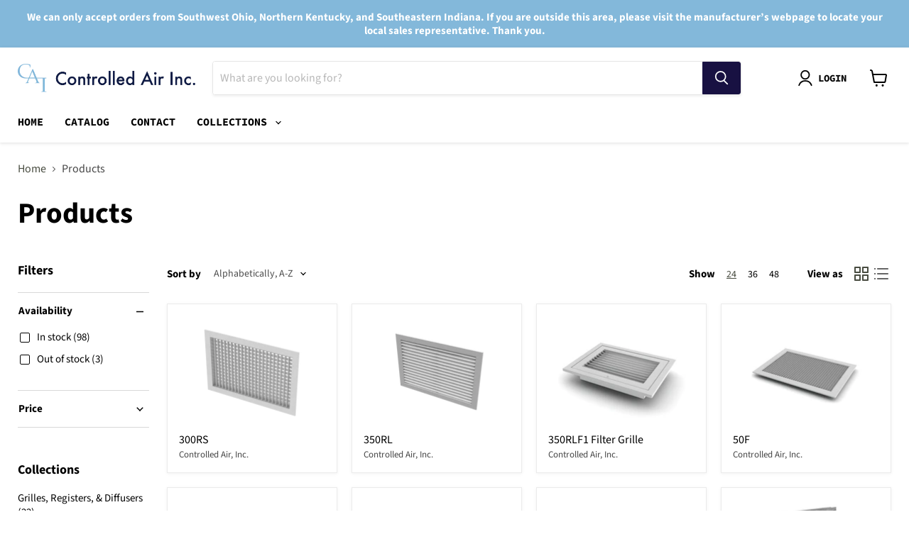

--- FILE ---
content_type: text/html; charset=utf-8
request_url: https://shop.controlled-air.com/collections/all
body_size: 36822
content:
<!doctype html>
<html class="no-js no-touch" lang="en">
  <head>
    <meta charset="utf-8">
    <meta http-equiv="x-ua-compatible" content="IE=edge">

    <link rel="preconnect" href="https://cdn.shopify.com">
    <link rel="preconnect" href="https://fonts.shopifycdn.com">
    <link rel="preconnect" href="https://v.shopify.com">
    <link rel="preconnect" href="https://cdn.shopifycloud.com">

    <title>Products — Controlled Air, Inc.</title>

    

    

    
      <link rel="canonical" href="https://shop.controlled-air.com/collections/all" />
    

    <meta name="viewport" content="width=device-width">

    
    















<meta property="og:site_name" content="Controlled Air, Inc.">
<meta property="og:url" content="https://shop.controlled-air.com/collections/all">
<meta property="og:title" content="Products">
<meta property="og:type" content="website">
<meta property="og:description" content="Controlled Air, Inc.">




















<meta name="twitter:title" content="Products">
<meta name="twitter:description" content="Controlled Air, Inc.">





    <link rel="preload" href="//shop.controlled-air.com/cdn/fonts/source_code_pro/sourcecodepro_n7.1dea4059bfff40e9bcd297979bb74623a8174726.woff2" as="font" crossorigin="anonymous">
    <link rel="preload" as="style" href="//shop.controlled-air.com/cdn/shop/t/5/assets/theme.css?v=180349711663774861731759332575">

    <script>window.performance && window.performance.mark && window.performance.mark('shopify.content_for_header.start');</script><meta id="shopify-digital-wallet" name="shopify-digital-wallet" content="/59096563866/digital_wallets/dialog">
<meta name="shopify-checkout-api-token" content="0c9b060aeff0bfed1d81a9ff1362f8fd">
<link rel="alternate" type="application/atom+xml" title="Feed" href="/collections/all.atom" />
<link rel="next" href="/collections/all?page=2">
<script async="async" src="/checkouts/internal/preloads.js?locale=en-US"></script>
<link rel="preconnect" href="https://shop.app" crossorigin="anonymous">
<script async="async" src="https://shop.app/checkouts/internal/preloads.js?locale=en-US&shop_id=59096563866" crossorigin="anonymous"></script>
<script id="apple-pay-shop-capabilities" type="application/json">{"shopId":59096563866,"countryCode":"US","currencyCode":"USD","merchantCapabilities":["supports3DS"],"merchantId":"gid:\/\/shopify\/Shop\/59096563866","merchantName":"Controlled Air, Inc.","requiredBillingContactFields":["postalAddress","email","phone"],"requiredShippingContactFields":["postalAddress","email","phone"],"shippingType":"shipping","supportedNetworks":["visa","masterCard","amex","discover","elo","jcb"],"total":{"type":"pending","label":"Controlled Air, Inc.","amount":"1.00"},"shopifyPaymentsEnabled":true,"supportsSubscriptions":true}</script>
<script id="shopify-features" type="application/json">{"accessToken":"0c9b060aeff0bfed1d81a9ff1362f8fd","betas":["rich-media-storefront-analytics"],"domain":"shop.controlled-air.com","predictiveSearch":true,"shopId":59096563866,"locale":"en"}</script>
<script>var Shopify = Shopify || {};
Shopify.shop = "controlled-air-inc.myshopify.com";
Shopify.locale = "en";
Shopify.currency = {"active":"USD","rate":"1.0"};
Shopify.country = "US";
Shopify.theme = {"name":"[ST] PDP Variant Selector Update - 12\/23\/21","id":127419547802,"schema_name":"Empire","schema_version":"6.0.0","theme_store_id":838,"role":"main"};
Shopify.theme.handle = "null";
Shopify.theme.style = {"id":null,"handle":null};
Shopify.cdnHost = "shop.controlled-air.com/cdn";
Shopify.routes = Shopify.routes || {};
Shopify.routes.root = "/";</script>
<script type="module">!function(o){(o.Shopify=o.Shopify||{}).modules=!0}(window);</script>
<script>!function(o){function n(){var o=[];function n(){o.push(Array.prototype.slice.apply(arguments))}return n.q=o,n}var t=o.Shopify=o.Shopify||{};t.loadFeatures=n(),t.autoloadFeatures=n()}(window);</script>
<script>
  window.ShopifyPay = window.ShopifyPay || {};
  window.ShopifyPay.apiHost = "shop.app\/pay";
  window.ShopifyPay.redirectState = null;
</script>
<script id="shop-js-analytics" type="application/json">{"pageType":"collection"}</script>
<script defer="defer" async type="module" src="//shop.controlled-air.com/cdn/shopifycloud/shop-js/modules/v2/client.init-shop-cart-sync_BdyHc3Nr.en.esm.js"></script>
<script defer="defer" async type="module" src="//shop.controlled-air.com/cdn/shopifycloud/shop-js/modules/v2/chunk.common_Daul8nwZ.esm.js"></script>
<script type="module">
  await import("//shop.controlled-air.com/cdn/shopifycloud/shop-js/modules/v2/client.init-shop-cart-sync_BdyHc3Nr.en.esm.js");
await import("//shop.controlled-air.com/cdn/shopifycloud/shop-js/modules/v2/chunk.common_Daul8nwZ.esm.js");

  window.Shopify.SignInWithShop?.initShopCartSync?.({"fedCMEnabled":true,"windoidEnabled":true});

</script>
<script>
  window.Shopify = window.Shopify || {};
  if (!window.Shopify.featureAssets) window.Shopify.featureAssets = {};
  window.Shopify.featureAssets['shop-js'] = {"shop-cart-sync":["modules/v2/client.shop-cart-sync_QYOiDySF.en.esm.js","modules/v2/chunk.common_Daul8nwZ.esm.js"],"init-fed-cm":["modules/v2/client.init-fed-cm_DchLp9rc.en.esm.js","modules/v2/chunk.common_Daul8nwZ.esm.js"],"shop-button":["modules/v2/client.shop-button_OV7bAJc5.en.esm.js","modules/v2/chunk.common_Daul8nwZ.esm.js"],"init-windoid":["modules/v2/client.init-windoid_DwxFKQ8e.en.esm.js","modules/v2/chunk.common_Daul8nwZ.esm.js"],"shop-cash-offers":["modules/v2/client.shop-cash-offers_DWtL6Bq3.en.esm.js","modules/v2/chunk.common_Daul8nwZ.esm.js","modules/v2/chunk.modal_CQq8HTM6.esm.js"],"shop-toast-manager":["modules/v2/client.shop-toast-manager_CX9r1SjA.en.esm.js","modules/v2/chunk.common_Daul8nwZ.esm.js"],"init-shop-email-lookup-coordinator":["modules/v2/client.init-shop-email-lookup-coordinator_UhKnw74l.en.esm.js","modules/v2/chunk.common_Daul8nwZ.esm.js"],"pay-button":["modules/v2/client.pay-button_DzxNnLDY.en.esm.js","modules/v2/chunk.common_Daul8nwZ.esm.js"],"avatar":["modules/v2/client.avatar_BTnouDA3.en.esm.js"],"init-shop-cart-sync":["modules/v2/client.init-shop-cart-sync_BdyHc3Nr.en.esm.js","modules/v2/chunk.common_Daul8nwZ.esm.js"],"shop-login-button":["modules/v2/client.shop-login-button_D8B466_1.en.esm.js","modules/v2/chunk.common_Daul8nwZ.esm.js","modules/v2/chunk.modal_CQq8HTM6.esm.js"],"init-customer-accounts-sign-up":["modules/v2/client.init-customer-accounts-sign-up_C8fpPm4i.en.esm.js","modules/v2/client.shop-login-button_D8B466_1.en.esm.js","modules/v2/chunk.common_Daul8nwZ.esm.js","modules/v2/chunk.modal_CQq8HTM6.esm.js"],"init-shop-for-new-customer-accounts":["modules/v2/client.init-shop-for-new-customer-accounts_CVTO0Ztu.en.esm.js","modules/v2/client.shop-login-button_D8B466_1.en.esm.js","modules/v2/chunk.common_Daul8nwZ.esm.js","modules/v2/chunk.modal_CQq8HTM6.esm.js"],"init-customer-accounts":["modules/v2/client.init-customer-accounts_dRgKMfrE.en.esm.js","modules/v2/client.shop-login-button_D8B466_1.en.esm.js","modules/v2/chunk.common_Daul8nwZ.esm.js","modules/v2/chunk.modal_CQq8HTM6.esm.js"],"shop-follow-button":["modules/v2/client.shop-follow-button_CkZpjEct.en.esm.js","modules/v2/chunk.common_Daul8nwZ.esm.js","modules/v2/chunk.modal_CQq8HTM6.esm.js"],"lead-capture":["modules/v2/client.lead-capture_BntHBhfp.en.esm.js","modules/v2/chunk.common_Daul8nwZ.esm.js","modules/v2/chunk.modal_CQq8HTM6.esm.js"],"checkout-modal":["modules/v2/client.checkout-modal_CfxcYbTm.en.esm.js","modules/v2/chunk.common_Daul8nwZ.esm.js","modules/v2/chunk.modal_CQq8HTM6.esm.js"],"shop-login":["modules/v2/client.shop-login_Da4GZ2H6.en.esm.js","modules/v2/chunk.common_Daul8nwZ.esm.js","modules/v2/chunk.modal_CQq8HTM6.esm.js"],"payment-terms":["modules/v2/client.payment-terms_MV4M3zvL.en.esm.js","modules/v2/chunk.common_Daul8nwZ.esm.js","modules/v2/chunk.modal_CQq8HTM6.esm.js"]};
</script>
<script id="__st">var __st={"a":59096563866,"offset":-25200,"reqid":"f8bd34b1-51bd-4eb6-9b14-58170b4322b9-1769004185","pageurl":"shop.controlled-air.com\/collections\/all","u":"94878617b3df","p":"collection"};</script>
<script>window.ShopifyPaypalV4VisibilityTracking = true;</script>
<script id="captcha-bootstrap">!function(){'use strict';const t='contact',e='account',n='new_comment',o=[[t,t],['blogs',n],['comments',n],[t,'customer']],c=[[e,'customer_login'],[e,'guest_login'],[e,'recover_customer_password'],[e,'create_customer']],r=t=>t.map((([t,e])=>`form[action*='/${t}']:not([data-nocaptcha='true']) input[name='form_type'][value='${e}']`)).join(','),a=t=>()=>t?[...document.querySelectorAll(t)].map((t=>t.form)):[];function s(){const t=[...o],e=r(t);return a(e)}const i='password',u='form_key',d=['recaptcha-v3-token','g-recaptcha-response','h-captcha-response',i],f=()=>{try{return window.sessionStorage}catch{return}},m='__shopify_v',_=t=>t.elements[u];function p(t,e,n=!1){try{const o=window.sessionStorage,c=JSON.parse(o.getItem(e)),{data:r}=function(t){const{data:e,action:n}=t;return t[m]||n?{data:e,action:n}:{data:t,action:n}}(c);for(const[e,n]of Object.entries(r))t.elements[e]&&(t.elements[e].value=n);n&&o.removeItem(e)}catch(o){console.error('form repopulation failed',{error:o})}}const l='form_type',E='cptcha';function T(t){t.dataset[E]=!0}const w=window,h=w.document,L='Shopify',v='ce_forms',y='captcha';let A=!1;((t,e)=>{const n=(g='f06e6c50-85a8-45c8-87d0-21a2b65856fe',I='https://cdn.shopify.com/shopifycloud/storefront-forms-hcaptcha/ce_storefront_forms_captcha_hcaptcha.v1.5.2.iife.js',D={infoText:'Protected by hCaptcha',privacyText:'Privacy',termsText:'Terms'},(t,e,n)=>{const o=w[L][v],c=o.bindForm;if(c)return c(t,g,e,D).then(n);var r;o.q.push([[t,g,e,D],n]),r=I,A||(h.body.append(Object.assign(h.createElement('script'),{id:'captcha-provider',async:!0,src:r})),A=!0)});var g,I,D;w[L]=w[L]||{},w[L][v]=w[L][v]||{},w[L][v].q=[],w[L][y]=w[L][y]||{},w[L][y].protect=function(t,e){n(t,void 0,e),T(t)},Object.freeze(w[L][y]),function(t,e,n,w,h,L){const[v,y,A,g]=function(t,e,n){const i=e?o:[],u=t?c:[],d=[...i,...u],f=r(d),m=r(i),_=r(d.filter((([t,e])=>n.includes(e))));return[a(f),a(m),a(_),s()]}(w,h,L),I=t=>{const e=t.target;return e instanceof HTMLFormElement?e:e&&e.form},D=t=>v().includes(t);t.addEventListener('submit',(t=>{const e=I(t);if(!e)return;const n=D(e)&&!e.dataset.hcaptchaBound&&!e.dataset.recaptchaBound,o=_(e),c=g().includes(e)&&(!o||!o.value);(n||c)&&t.preventDefault(),c&&!n&&(function(t){try{if(!f())return;!function(t){const e=f();if(!e)return;const n=_(t);if(!n)return;const o=n.value;o&&e.removeItem(o)}(t);const e=Array.from(Array(32),(()=>Math.random().toString(36)[2])).join('');!function(t,e){_(t)||t.append(Object.assign(document.createElement('input'),{type:'hidden',name:u})),t.elements[u].value=e}(t,e),function(t,e){const n=f();if(!n)return;const o=[...t.querySelectorAll(`input[type='${i}']`)].map((({name:t})=>t)),c=[...d,...o],r={};for(const[a,s]of new FormData(t).entries())c.includes(a)||(r[a]=s);n.setItem(e,JSON.stringify({[m]:1,action:t.action,data:r}))}(t,e)}catch(e){console.error('failed to persist form',e)}}(e),e.submit())}));const S=(t,e)=>{t&&!t.dataset[E]&&(n(t,e.some((e=>e===t))),T(t))};for(const o of['focusin','change'])t.addEventListener(o,(t=>{const e=I(t);D(e)&&S(e,y())}));const B=e.get('form_key'),M=e.get(l),P=B&&M;t.addEventListener('DOMContentLoaded',(()=>{const t=y();if(P)for(const e of t)e.elements[l].value===M&&p(e,B);[...new Set([...A(),...v().filter((t=>'true'===t.dataset.shopifyCaptcha))])].forEach((e=>S(e,t)))}))}(h,new URLSearchParams(w.location.search),n,t,e,['guest_login'])})(!0,!0)}();</script>
<script integrity="sha256-4kQ18oKyAcykRKYeNunJcIwy7WH5gtpwJnB7kiuLZ1E=" data-source-attribution="shopify.loadfeatures" defer="defer" src="//shop.controlled-air.com/cdn/shopifycloud/storefront/assets/storefront/load_feature-a0a9edcb.js" crossorigin="anonymous"></script>
<script crossorigin="anonymous" defer="defer" src="//shop.controlled-air.com/cdn/shopifycloud/storefront/assets/shopify_pay/storefront-65b4c6d7.js?v=20250812"></script>
<script data-source-attribution="shopify.dynamic_checkout.dynamic.init">var Shopify=Shopify||{};Shopify.PaymentButton=Shopify.PaymentButton||{isStorefrontPortableWallets:!0,init:function(){window.Shopify.PaymentButton.init=function(){};var t=document.createElement("script");t.src="https://shop.controlled-air.com/cdn/shopifycloud/portable-wallets/latest/portable-wallets.en.js",t.type="module",document.head.appendChild(t)}};
</script>
<script data-source-attribution="shopify.dynamic_checkout.buyer_consent">
  function portableWalletsHideBuyerConsent(e){var t=document.getElementById("shopify-buyer-consent"),n=document.getElementById("shopify-subscription-policy-button");t&&n&&(t.classList.add("hidden"),t.setAttribute("aria-hidden","true"),n.removeEventListener("click",e))}function portableWalletsShowBuyerConsent(e){var t=document.getElementById("shopify-buyer-consent"),n=document.getElementById("shopify-subscription-policy-button");t&&n&&(t.classList.remove("hidden"),t.removeAttribute("aria-hidden"),n.addEventListener("click",e))}window.Shopify?.PaymentButton&&(window.Shopify.PaymentButton.hideBuyerConsent=portableWalletsHideBuyerConsent,window.Shopify.PaymentButton.showBuyerConsent=portableWalletsShowBuyerConsent);
</script>
<script data-source-attribution="shopify.dynamic_checkout.cart.bootstrap">document.addEventListener("DOMContentLoaded",(function(){function t(){return document.querySelector("shopify-accelerated-checkout-cart, shopify-accelerated-checkout")}if(t())Shopify.PaymentButton.init();else{new MutationObserver((function(e,n){t()&&(Shopify.PaymentButton.init(),n.disconnect())})).observe(document.body,{childList:!0,subtree:!0})}}));
</script>
<link id="shopify-accelerated-checkout-styles" rel="stylesheet" media="screen" href="https://shop.controlled-air.com/cdn/shopifycloud/portable-wallets/latest/accelerated-checkout-backwards-compat.css" crossorigin="anonymous">
<style id="shopify-accelerated-checkout-cart">
        #shopify-buyer-consent {
  margin-top: 1em;
  display: inline-block;
  width: 100%;
}

#shopify-buyer-consent.hidden {
  display: none;
}

#shopify-subscription-policy-button {
  background: none;
  border: none;
  padding: 0;
  text-decoration: underline;
  font-size: inherit;
  cursor: pointer;
}

#shopify-subscription-policy-button::before {
  box-shadow: none;
}

      </style>

<script>window.performance && window.performance.mark && window.performance.mark('shopify.content_for_header.end');</script>
  <script id="vopo-head">(function () { if (((document.documentElement.innerHTML.includes('asyncLoad') && !document.documentElement.innerHTML.includes('\/obscure' + '-escarpment-2240')) || (window.bcpo && bcpo.disabled)) && !window.location.href.match(/[&?]yesbcpo/)) return; var script = document.createElement('script'); script.src = "https://obscure-escarpment-2240.herokuapp.com/js/best_custom_product_options.js?shop=controlled-air-inc.myshopify.com"; var vopoHead = document.getElementById('vopo-head'); vopoHead.parentNode.insertBefore(script, vopoHead); })();</script>

    <link href="//shop.controlled-air.com/cdn/shop/t/5/assets/theme.css?v=180349711663774861731759332575" rel="stylesheet" type="text/css" media="all" />

    
    <script>
      window.Theme = window.Theme || {};
      window.Theme.routes = {
        "root_url": "/",
        "account_url": "/account",
        "account_login_url": "/account/login",
        "account_logout_url": "/account/logout",
        "account_register_url": "/account/register",
        "account_addresses_url": "/account/addresses",
        "collections_url": "/collections",
        "all_products_collection_url": "/collections/all",
        "search_url": "/search",
        "cart_url": "/cart",
        "cart_add_url": "/cart/add",
        "cart_change_url": "/cart/change",
        "cart_clear_url": "/cart/clear",
        "product_recommendations_url": "/recommendations/products",
      };
    </script>
    

  <link href="https://monorail-edge.shopifysvc.com" rel="dns-prefetch">
<script>(function(){if ("sendBeacon" in navigator && "performance" in window) {try {var session_token_from_headers = performance.getEntriesByType('navigation')[0].serverTiming.find(x => x.name == '_s').description;} catch {var session_token_from_headers = undefined;}var session_cookie_matches = document.cookie.match(/_shopify_s=([^;]*)/);var session_token_from_cookie = session_cookie_matches && session_cookie_matches.length === 2 ? session_cookie_matches[1] : "";var session_token = session_token_from_headers || session_token_from_cookie || "";function handle_abandonment_event(e) {var entries = performance.getEntries().filter(function(entry) {return /monorail-edge.shopifysvc.com/.test(entry.name);});if (!window.abandonment_tracked && entries.length === 0) {window.abandonment_tracked = true;var currentMs = Date.now();var navigation_start = performance.timing.navigationStart;var payload = {shop_id: 59096563866,url: window.location.href,navigation_start,duration: currentMs - navigation_start,session_token,page_type: "collection"};window.navigator.sendBeacon("https://monorail-edge.shopifysvc.com/v1/produce", JSON.stringify({schema_id: "online_store_buyer_site_abandonment/1.1",payload: payload,metadata: {event_created_at_ms: currentMs,event_sent_at_ms: currentMs}}));}}window.addEventListener('pagehide', handle_abandonment_event);}}());</script>
<script id="web-pixels-manager-setup">(function e(e,d,r,n,o){if(void 0===o&&(o={}),!Boolean(null===(a=null===(i=window.Shopify)||void 0===i?void 0:i.analytics)||void 0===a?void 0:a.replayQueue)){var i,a;window.Shopify=window.Shopify||{};var t=window.Shopify;t.analytics=t.analytics||{};var s=t.analytics;s.replayQueue=[],s.publish=function(e,d,r){return s.replayQueue.push([e,d,r]),!0};try{self.performance.mark("wpm:start")}catch(e){}var l=function(){var e={modern:/Edge?\/(1{2}[4-9]|1[2-9]\d|[2-9]\d{2}|\d{4,})\.\d+(\.\d+|)|Firefox\/(1{2}[4-9]|1[2-9]\d|[2-9]\d{2}|\d{4,})\.\d+(\.\d+|)|Chrom(ium|e)\/(9{2}|\d{3,})\.\d+(\.\d+|)|(Maci|X1{2}).+ Version\/(15\.\d+|(1[6-9]|[2-9]\d|\d{3,})\.\d+)([,.]\d+|)( \(\w+\)|)( Mobile\/\w+|) Safari\/|Chrome.+OPR\/(9{2}|\d{3,})\.\d+\.\d+|(CPU[ +]OS|iPhone[ +]OS|CPU[ +]iPhone|CPU IPhone OS|CPU iPad OS)[ +]+(15[._]\d+|(1[6-9]|[2-9]\d|\d{3,})[._]\d+)([._]\d+|)|Android:?[ /-](13[3-9]|1[4-9]\d|[2-9]\d{2}|\d{4,})(\.\d+|)(\.\d+|)|Android.+Firefox\/(13[5-9]|1[4-9]\d|[2-9]\d{2}|\d{4,})\.\d+(\.\d+|)|Android.+Chrom(ium|e)\/(13[3-9]|1[4-9]\d|[2-9]\d{2}|\d{4,})\.\d+(\.\d+|)|SamsungBrowser\/([2-9]\d|\d{3,})\.\d+/,legacy:/Edge?\/(1[6-9]|[2-9]\d|\d{3,})\.\d+(\.\d+|)|Firefox\/(5[4-9]|[6-9]\d|\d{3,})\.\d+(\.\d+|)|Chrom(ium|e)\/(5[1-9]|[6-9]\d|\d{3,})\.\d+(\.\d+|)([\d.]+$|.*Safari\/(?![\d.]+ Edge\/[\d.]+$))|(Maci|X1{2}).+ Version\/(10\.\d+|(1[1-9]|[2-9]\d|\d{3,})\.\d+)([,.]\d+|)( \(\w+\)|)( Mobile\/\w+|) Safari\/|Chrome.+OPR\/(3[89]|[4-9]\d|\d{3,})\.\d+\.\d+|(CPU[ +]OS|iPhone[ +]OS|CPU[ +]iPhone|CPU IPhone OS|CPU iPad OS)[ +]+(10[._]\d+|(1[1-9]|[2-9]\d|\d{3,})[._]\d+)([._]\d+|)|Android:?[ /-](13[3-9]|1[4-9]\d|[2-9]\d{2}|\d{4,})(\.\d+|)(\.\d+|)|Mobile Safari.+OPR\/([89]\d|\d{3,})\.\d+\.\d+|Android.+Firefox\/(13[5-9]|1[4-9]\d|[2-9]\d{2}|\d{4,})\.\d+(\.\d+|)|Android.+Chrom(ium|e)\/(13[3-9]|1[4-9]\d|[2-9]\d{2}|\d{4,})\.\d+(\.\d+|)|Android.+(UC? ?Browser|UCWEB|U3)[ /]?(15\.([5-9]|\d{2,})|(1[6-9]|[2-9]\d|\d{3,})\.\d+)\.\d+|SamsungBrowser\/(5\.\d+|([6-9]|\d{2,})\.\d+)|Android.+MQ{2}Browser\/(14(\.(9|\d{2,})|)|(1[5-9]|[2-9]\d|\d{3,})(\.\d+|))(\.\d+|)|K[Aa][Ii]OS\/(3\.\d+|([4-9]|\d{2,})\.\d+)(\.\d+|)/},d=e.modern,r=e.legacy,n=navigator.userAgent;return n.match(d)?"modern":n.match(r)?"legacy":"unknown"}(),u="modern"===l?"modern":"legacy",c=(null!=n?n:{modern:"",legacy:""})[u],f=function(e){return[e.baseUrl,"/wpm","/b",e.hashVersion,"modern"===e.buildTarget?"m":"l",".js"].join("")}({baseUrl:d,hashVersion:r,buildTarget:u}),m=function(e){var d=e.version,r=e.bundleTarget,n=e.surface,o=e.pageUrl,i=e.monorailEndpoint;return{emit:function(e){var a=e.status,t=e.errorMsg,s=(new Date).getTime(),l=JSON.stringify({metadata:{event_sent_at_ms:s},events:[{schema_id:"web_pixels_manager_load/3.1",payload:{version:d,bundle_target:r,page_url:o,status:a,surface:n,error_msg:t},metadata:{event_created_at_ms:s}}]});if(!i)return console&&console.warn&&console.warn("[Web Pixels Manager] No Monorail endpoint provided, skipping logging."),!1;try{return self.navigator.sendBeacon.bind(self.navigator)(i,l)}catch(e){}var u=new XMLHttpRequest;try{return u.open("POST",i,!0),u.setRequestHeader("Content-Type","text/plain"),u.send(l),!0}catch(e){return console&&console.warn&&console.warn("[Web Pixels Manager] Got an unhandled error while logging to Monorail."),!1}}}}({version:r,bundleTarget:l,surface:e.surface,pageUrl:self.location.href,monorailEndpoint:e.monorailEndpoint});try{o.browserTarget=l,function(e){var d=e.src,r=e.async,n=void 0===r||r,o=e.onload,i=e.onerror,a=e.sri,t=e.scriptDataAttributes,s=void 0===t?{}:t,l=document.createElement("script"),u=document.querySelector("head"),c=document.querySelector("body");if(l.async=n,l.src=d,a&&(l.integrity=a,l.crossOrigin="anonymous"),s)for(var f in s)if(Object.prototype.hasOwnProperty.call(s,f))try{l.dataset[f]=s[f]}catch(e){}if(o&&l.addEventListener("load",o),i&&l.addEventListener("error",i),u)u.appendChild(l);else{if(!c)throw new Error("Did not find a head or body element to append the script");c.appendChild(l)}}({src:f,async:!0,onload:function(){if(!function(){var e,d;return Boolean(null===(d=null===(e=window.Shopify)||void 0===e?void 0:e.analytics)||void 0===d?void 0:d.initialized)}()){var d=window.webPixelsManager.init(e)||void 0;if(d){var r=window.Shopify.analytics;r.replayQueue.forEach((function(e){var r=e[0],n=e[1],o=e[2];d.publishCustomEvent(r,n,o)})),r.replayQueue=[],r.publish=d.publishCustomEvent,r.visitor=d.visitor,r.initialized=!0}}},onerror:function(){return m.emit({status:"failed",errorMsg:"".concat(f," has failed to load")})},sri:function(e){var d=/^sha384-[A-Za-z0-9+/=]+$/;return"string"==typeof e&&d.test(e)}(c)?c:"",scriptDataAttributes:o}),m.emit({status:"loading"})}catch(e){m.emit({status:"failed",errorMsg:(null==e?void 0:e.message)||"Unknown error"})}}})({shopId: 59096563866,storefrontBaseUrl: "https://shop.controlled-air.com",extensionsBaseUrl: "https://extensions.shopifycdn.com/cdn/shopifycloud/web-pixels-manager",monorailEndpoint: "https://monorail-edge.shopifysvc.com/unstable/produce_batch",surface: "storefront-renderer",enabledBetaFlags: ["2dca8a86"],webPixelsConfigList: [{"id":"shopify-app-pixel","configuration":"{}","eventPayloadVersion":"v1","runtimeContext":"STRICT","scriptVersion":"0450","apiClientId":"shopify-pixel","type":"APP","privacyPurposes":["ANALYTICS","MARKETING"]},{"id":"shopify-custom-pixel","eventPayloadVersion":"v1","runtimeContext":"LAX","scriptVersion":"0450","apiClientId":"shopify-pixel","type":"CUSTOM","privacyPurposes":["ANALYTICS","MARKETING"]}],isMerchantRequest: false,initData: {"shop":{"name":"Controlled Air, Inc.","paymentSettings":{"currencyCode":"USD"},"myshopifyDomain":"controlled-air-inc.myshopify.com","countryCode":"US","storefrontUrl":"https:\/\/shop.controlled-air.com"},"customer":null,"cart":null,"checkout":null,"productVariants":[],"purchasingCompany":null},},"https://shop.controlled-air.com/cdn","fcfee988w5aeb613cpc8e4bc33m6693e112",{"modern":"","legacy":""},{"shopId":"59096563866","storefrontBaseUrl":"https:\/\/shop.controlled-air.com","extensionBaseUrl":"https:\/\/extensions.shopifycdn.com\/cdn\/shopifycloud\/web-pixels-manager","surface":"storefront-renderer","enabledBetaFlags":"[\"2dca8a86\"]","isMerchantRequest":"false","hashVersion":"fcfee988w5aeb613cpc8e4bc33m6693e112","publish":"custom","events":"[[\"page_viewed\",{}],[\"collection_viewed\",{\"collection\":{\"id\":\"\",\"title\":\"Products\",\"productVariants\":[{\"price\":{\"amount\":41.0,\"currencyCode\":\"USD\"},\"product\":{\"title\":\"300RS\",\"vendor\":\"Controlled Air, Inc.\",\"id\":\"7029288796314\",\"untranslatedTitle\":\"300RS\",\"url\":\"\/products\/300rs\",\"type\":\"\"},\"id\":\"40885805088922\",\"image\":{\"src\":\"\/\/shop.controlled-air.com\/cdn\/shop\/products\/300RS.png?v=1631748594\"},\"sku\":\"\",\"title\":\"6x4\",\"untranslatedTitle\":\"6x4\"},{\"price\":{\"amount\":32.0,\"currencyCode\":\"USD\"},\"product\":{\"title\":\"350RL\",\"vendor\":\"Controlled Air, Inc.\",\"id\":\"7029242331290\",\"untranslatedTitle\":\"350RL\",\"url\":\"\/products\/350-rl-w-damper\",\"type\":\"\"},\"id\":\"40885660680346\",\"image\":{\"src\":\"\/\/shop.controlled-air.com\/cdn\/shop\/products\/350RL-Iso_ae677663-1948-4214-8b5a-e948963c9e31.png?v=1631745967\"},\"sku\":null,\"title\":\"6x6 \/ With Damper \/ Surface\",\"untranslatedTitle\":\"6x6 \/ With Damper \/ Surface\"},{\"price\":{\"amount\":69.0,\"currencyCode\":\"USD\"},\"product\":{\"title\":\"350RLF1 Filter Grille\",\"vendor\":\"Controlled Air, Inc.\",\"id\":\"7029281718426\",\"untranslatedTitle\":\"350RLF1 Filter Grille\",\"url\":\"\/products\/350rlf1-filter-grille\",\"type\":\"\"},\"id\":\"40885776711834\",\"image\":{\"src\":\"\/\/shop.controlled-air.com\/cdn\/shop\/products\/350RLFIsoFlat.jpg?v=1631748168\"},\"sku\":\"\",\"title\":\"20x08\",\"untranslatedTitle\":\"20x08\"},{\"price\":{\"amount\":19.0,\"currencyCode\":\"USD\"},\"product\":{\"title\":\"50F\",\"vendor\":\"Controlled Air, Inc.\",\"id\":\"7159106961562\",\"untranslatedTitle\":\"50F\",\"url\":\"\/products\/50f\",\"type\":\"\"},\"id\":\"41363416154266\",\"image\":{\"src\":\"\/\/shop.controlled-air.com\/cdn\/shop\/products\/50FisoFlat18x12_978x783_f1ac6035-f4bd-4e4a-a84c-84da192bac8f.jpg?v=1641572642\"},\"sku\":\"\",\"title\":\"Surface Mount \/ 6x6 \/ No\",\"untranslatedTitle\":\"Surface Mount \/ 6x6 \/ No\"},{\"price\":{\"amount\":82.0,\"currencyCode\":\"USD\"},\"product\":{\"title\":\"50FF Filter Eggcrate Return Grille\",\"vendor\":\"Controlled Air, Inc.\",\"id\":\"7029320089754\",\"untranslatedTitle\":\"50FF Filter Eggcrate Return Grille\",\"url\":\"\/products\/50f-filter-eggcrate-return-grille\",\"type\":\"\"},\"id\":\"40885911486618\",\"image\":{\"src\":\"\/\/shop.controlled-air.com\/cdn\/shop\/products\/50FF-Iso.png?v=1641572675\"},\"sku\":\"\",\"title\":\"20x08\",\"untranslatedTitle\":\"20x08\"},{\"price\":{\"amount\":445.0,\"currencyCode\":\"USD\"},\"product\":{\"title\":\"ACE – Centrifugal Down blast Roof Exhaust Fans\",\"vendor\":\"Controlled Air, Inc.\",\"id\":\"7035149877402\",\"untranslatedTitle\":\"ACE – Centrifugal Down blast Roof Exhaust Fans\",\"url\":\"\/products\/ace-centrifugal-down-blast-roof-exhaust-fans\",\"type\":\"\"},\"id\":\"41528775639194\",\"image\":{\"src\":\"\/\/shop.controlled-air.com\/cdn\/shop\/products\/ACE.png?v=1633546278\"},\"sku\":\"\",\"title\":\"70C15DH (Direct Drive) \/ No Damper \/ No Curb\",\"untranslatedTitle\":\"70C15DH (Direct Drive) \/ No Damper \/ No Curb\"},{\"price\":{\"amount\":46.0,\"currencyCode\":\"USD\"},\"product\":{\"title\":\"Air Canopies\",\"vendor\":\"Controlled Air, Inc.\",\"id\":\"7160895144090\",\"untranslatedTitle\":\"Air Canopies\",\"url\":\"\/products\/air-canopies\",\"type\":\"\"},\"id\":\"41366890512538\",\"image\":{\"src\":\"\/\/shop.controlled-air.com\/cdn\/shop\/products\/lscp23456nobackground.png?v=1638926603\"},\"sku\":\"\",\"title\":\"24X12 CANOPY LIGHT SHIELD (LSCP-2412)\",\"untranslatedTitle\":\"24X12 CANOPY LIGHT SHIELD (LSCP-2412)\"},{\"price\":{\"amount\":201.0,\"currencyCode\":\"USD\"},\"product\":{\"title\":\"Backdraft Dampers\",\"vendor\":\"Controlled Air, Inc.\",\"id\":\"7040410255514\",\"untranslatedTitle\":\"Backdraft Dampers\",\"url\":\"\/products\/backdraft-dampers\",\"type\":\"\"},\"id\":\"40918862889114\",\"image\":{\"src\":\"\/\/shop.controlled-air.com\/cdn\/shop\/products\/gravdmpr.jpg?v=1633546808\"},\"sku\":\"\",\"title\":\"BD-12  11 ¾” x 11 ¾” \/ Yes\",\"untranslatedTitle\":\"BD-12  11 ¾” x 11 ¾” \/ Yes\"},{\"price\":{\"amount\":140.0,\"currencyCode\":\"USD\"},\"product\":{\"title\":\"Backdraft Dampers Motor Pack\",\"vendor\":\"Controlled Air, Inc.\",\"id\":\"7040417759386\",\"untranslatedTitle\":\"Backdraft Dampers Motor Pack\",\"url\":\"\/products\/backdraft-dampers-motor-pack\",\"type\":\"\"},\"id\":\"40918876323994\",\"image\":{\"src\":\"\/\/shop.controlled-air.com\/cdn\/shop\/products\/MotorPack.png?v=1641920310\"},\"sku\":\"\",\"title\":\"Default Title\",\"untranslatedTitle\":\"Default Title\"},{\"price\":{\"amount\":69.0,\"currencyCode\":\"USD\"},\"product\":{\"title\":\"Brick Vents\",\"vendor\":\"Controlled Air, Inc.\",\"id\":\"7040476971162\",\"untranslatedTitle\":\"Brick Vents\",\"url\":\"\/products\/brick-vents\",\"type\":\"\"},\"id\":\"40919050125466\",\"image\":{\"src\":\"\/\/shop.controlled-air.com\/cdn\/shop\/products\/BV100-V1.png?v=1632747701\"},\"sku\":\"\",\"title\":\"8 1\/8” x 7 ¾” (Free Area: 18%) (Airflow Range: 0-50)\",\"untranslatedTitle\":\"8 1\/8” x 7 ¾” (Free Area: 18%) (Airflow Range: 0-50)\"},{\"price\":{\"amount\":36.0,\"currencyCode\":\"USD\"},\"product\":{\"title\":\"CFD – Ceiling Fire (Radiation) Dampers\",\"vendor\":\"Controlled Air, Inc.\",\"id\":\"7040459243674\",\"untranslatedTitle\":\"CFD – Ceiling Fire (Radiation) Dampers\",\"url\":\"\/products\/cfd-ceiling-fire-radiation-dampers\",\"type\":\"\"},\"id\":\"40918983737498\",\"image\":{\"src\":\"\/\/shop.controlled-air.com\/cdn\/shop\/products\/CFD7_Iso.png?v=1632355690\"},\"sku\":\"\",\"title\":\"6\\\"\",\"untranslatedTitle\":\"6\\\"\"},{\"price\":{\"amount\":16.0,\"currencyCode\":\"USD\"},\"product\":{\"title\":\"D-100\",\"vendor\":\"Controlled Air, Inc.\",\"id\":\"7029327593626\",\"untranslatedTitle\":\"D-100\",\"url\":\"\/products\/d-100\",\"type\":\"\"},\"id\":\"40885931704474\",\"image\":{\"src\":\"\/\/shop.controlled-air.com\/cdn\/shop\/products\/D-100-half-closed-black.png?v=1631750924\"},\"sku\":\"\",\"title\":\"6\",\"untranslatedTitle\":\"6\"},{\"price\":{\"amount\":6.0,\"currencyCode\":\"USD\"},\"product\":{\"title\":\"DB: OMNI Blow Clips\",\"vendor\":\"Controlled Air, Inc.\",\"id\":\"7029374484634\",\"untranslatedTitle\":\"DB: OMNI Blow Clips\",\"url\":\"\/products\/db-omni-blow-clips\",\"type\":\"\"},\"id\":\"40886038659226\",\"image\":{\"src\":\"\/\/shop.controlled-air.com\/cdn\/shop\/products\/DB.jpg?v=1634579663\"},\"sku\":\"\",\"title\":\"Default Title\",\"untranslatedTitle\":\"Default Title\"},{\"price\":{\"amount\":87.0,\"currencyCode\":\"USD\"},\"product\":{\"title\":\"DCDT Adjustable Pattern Slot Diffusers\",\"vendor\":\"Controlled Air, Inc.\",\"id\":\"7029425471642\",\"untranslatedTitle\":\"DCDT Adjustable Pattern Slot Diffusers\",\"url\":\"\/products\/dcdt-adjustable-pattern-slot-diffusers\",\"type\":\"\"},\"id\":\"41366538518682\",\"image\":{\"src\":\"\/\/shop.controlled-air.com\/cdn\/shop\/products\/DCDT.png?v=1631753684\"},\"sku\":\"\",\"title\":\"6 | 24 x 4 1\/8” \/ Yes\",\"untranslatedTitle\":\"6 | 24 x 4 1\/8” \/ Yes\"},{\"price\":{\"amount\":176.0,\"currencyCode\":\"USD\"},\"product\":{\"title\":\"DECV Retrofit Terminal Unit\",\"vendor\":\"Controlled Air, Inc.\",\"id\":\"7139721314458\",\"untranslatedTitle\":\"DECV Retrofit Terminal Unit\",\"url\":\"\/products\/titus-decv-terminal-unit\",\"type\":\"\"},\"id\":\"41293835763866\",\"image\":{\"src\":\"\/\/shop.controlled-air.com\/cdn\/shop\/products\/ECV-Iso.jpg?v=1637252636\"},\"sku\":\"\",\"title\":\"4\\\"\",\"untranslatedTitle\":\"4\\\"\"},{\"price\":{\"amount\":115.0,\"currencyCode\":\"USD\"},\"product\":{\"title\":\"DIBD20LR\",\"vendor\":\"Controlled Air, Inc.\",\"id\":\"7040455508122\",\"untranslatedTitle\":\"DIBD20LR\",\"url\":\"\/products\/dibd20lr\",\"type\":\"\"},\"id\":\"40918969843866\",\"image\":{\"src\":\"\/\/shop.controlled-air.com\/cdn\/shop\/products\/DIBD20LRISO.png?v=1639496851\"},\"sku\":\"\",\"title\":\"6\\\"    8x8 ¾\",\"untranslatedTitle\":\"6\\\"    8x8 ¾\"},{\"price\":{\"amount\":54.0,\"currencyCode\":\"USD\"},\"product\":{\"title\":\"DIBD2A – Rectangular Fire Damper\",\"vendor\":\"Controlled Air, Inc.\",\"id\":\"7040451772570\",\"untranslatedTitle\":\"DIBD2A – Rectangular Fire Damper\",\"url\":\"\/products\/dibd2a-rectangular-fire-damper\",\"type\":\"\"},\"id\":\"40918959653018\",\"image\":{\"src\":\"\/\/shop.controlled-air.com\/cdn\/shop\/products\/DIBD2-VERT_MULTI_A-SLEEVE__DIBD2A_ISO_png.png?v=1635861416\"},\"sku\":\"\",\"title\":\"6x6\",\"untranslatedTitle\":\"6x6\"},{\"price\":{\"amount\":46.0,\"currencyCode\":\"USD\"},\"product\":{\"title\":\"Dry Wall Access Panels\",\"vendor\":\"Controlled Air, Inc.\",\"id\":\"7040494207130\",\"untranslatedTitle\":\"Dry Wall Access Panels\",\"url\":\"\/products\/dry-wall-access-panels\",\"type\":\"\"},\"id\":\"40919082795162\",\"image\":{\"src\":\"\/\/shop.controlled-air.com\/cdn\/shop\/products\/KEES_D-Door12x12_34_RGB_cr_f3f8711f-5f9e-418a-9738-3d1ebdfed476.jpg?v=1634317499\"},\"sku\":\"\",\"title\":\"8x8\",\"untranslatedTitle\":\"8x8\"},{\"price\":{\"amount\":3.99,\"currencyCode\":\"USD\"},\"product\":{\"title\":\"DT2 RUBBER PAD\",\"vendor\":\"Controlled Air, Inc.\",\"id\":\"7385321472154\",\"untranslatedTitle\":\"DT2 RUBBER PAD\",\"url\":\"\/products\/dt2-rubber-pad\",\"type\":\"\"},\"id\":\"42152446853274\",\"image\":null,\"sku\":\"\",\"title\":\"Default Title\",\"untranslatedTitle\":\"Default Title\"},{\"price\":{\"amount\":25.0,\"currencyCode\":\"USD\"},\"product\":{\"title\":\"Duct Access Door (ADC-24)\",\"vendor\":\"Controlled Air, Inc.\",\"id\":\"7040480018586\",\"untranslatedTitle\":\"Duct Access Door (ADC-24)\",\"url\":\"\/products\/access-doors-adc-24\",\"type\":\"\"},\"id\":\"41366287876250\",\"image\":{\"src\":\"\/\/shop.controlled-air.com\/cdn\/shop\/products\/ADC24.png?v=1632747548\"},\"sku\":\"\",\"title\":\"6x6 w\/ 2 locks\",\"untranslatedTitle\":\"6x6 w\/ 2 locks\"},{\"price\":{\"amount\":40.0,\"currencyCode\":\"USD\"},\"product\":{\"title\":\"Eggcrate Frameless Core\",\"vendor\":\"Controlled Air, Inc.\",\"id\":\"7160622153882\",\"untranslatedTitle\":\"Eggcrate Frameless Core\",\"url\":\"\/products\/frameless-core\",\"type\":\"\"},\"id\":\"41366233022618\",\"image\":{\"src\":\"\/\/shop.controlled-air.com\/cdn\/shop\/products\/EggcrateCore.png?v=1641920373\"},\"sku\":\"\",\"title\":\"Default Title\",\"untranslatedTitle\":\"Default Title\"},{\"price\":{\"amount\":118.0,\"currencyCode\":\"USD\"},\"product\":{\"title\":\"Equipment Curb (RCG)\",\"vendor\":\"Controlled Air, Inc.\",\"id\":\"7040431816858\",\"untranslatedTitle\":\"Equipment Curb (RCG)\",\"url\":\"\/products\/equipment-curb-rcg\",\"type\":\"\"},\"id\":\"40918916071578\",\"image\":{\"src\":\"\/\/shop.controlled-air.com\/cdn\/shop\/products\/Curb.png?v=1633546193\"},\"sku\":\"\",\"title\":\"12 1\/2\\\" SQ\",\"untranslatedTitle\":\"12 1\/2\\\" SQ\"},{\"price\":{\"amount\":142.0,\"currencyCode\":\"USD\"},\"product\":{\"title\":\"Equipment Rails\",\"vendor\":\"Controlled Air, Inc.\",\"id\":\"7040440828058\",\"untranslatedTitle\":\"Equipment Rails\",\"url\":\"\/products\/equipment-rails\",\"type\":\"\"},\"id\":\"40918940680346\",\"image\":{\"src\":\"\/\/shop.controlled-air.com\/cdn\/shop\/products\/EquipmentRail.png?v=1633546218\"},\"sku\":\"\",\"title\":\"24\\\"\",\"untranslatedTitle\":\"24\\\"\"},{\"price\":{\"amount\":223.0,\"currencyCode\":\"USD\"},\"product\":{\"title\":\"ESV Box\",\"vendor\":\"Controlled Air, Inc.\",\"id\":\"7032450810010\",\"untranslatedTitle\":\"ESV Box\",\"url\":\"\/products\/esv-box\",\"type\":\"\"},\"id\":\"40902693683354\",\"image\":{\"src\":\"\/\/shop.controlled-air.com\/cdn\/shop\/products\/ESV_new.jpg?v=1631838042\"},\"sku\":\"\",\"title\":\"6 x 45-500 \/ None\",\"untranslatedTitle\":\"6 x 45-500 \/ None\"}]}}]]"});</script><script>
  window.ShopifyAnalytics = window.ShopifyAnalytics || {};
  window.ShopifyAnalytics.meta = window.ShopifyAnalytics.meta || {};
  window.ShopifyAnalytics.meta.currency = 'USD';
  var meta = {"products":[{"id":7029288796314,"gid":"gid:\/\/shopify\/Product\/7029288796314","vendor":"Controlled Air, Inc.","type":"","handle":"300rs","variants":[{"id":40885805088922,"price":4100,"name":"300RS - 6x4","public_title":"6x4","sku":""},{"id":40885805121690,"price":4400,"name":"300RS - 6x6","public_title":"6x6","sku":""},{"id":40885805154458,"price":4100,"name":"300RS - 8x4","public_title":"8x4","sku":""},{"id":40885805187226,"price":4600,"name":"300RS - 8x6","public_title":"8x6","sku":""},{"id":40885805219994,"price":5000,"name":"300RS - 8x8","public_title":"8x8","sku":""},{"id":40885805252762,"price":4600,"name":"300RS - 10x4","public_title":"10x4","sku":""},{"id":40885805285530,"price":5000,"name":"300RS - 10x6","public_title":"10x6","sku":""},{"id":40885805318298,"price":5100,"name":"300RS - 10x8","public_title":"10x8","sku":""},{"id":40885805351066,"price":5700,"name":"300RS - 10x10","public_title":"10x10","sku":""},{"id":40885805383834,"price":4900,"name":"300RS - 12x4","public_title":"12x4","sku":""},{"id":40885805416602,"price":5100,"name":"300RS - 12x6","public_title":"12x6","sku":""},{"id":40885805449370,"price":5800,"name":"300RS - 12x8","public_title":"12x8","sku":""},{"id":40885805482138,"price":6100,"name":"300RS - 12x10","public_title":"12x10","sku":""},{"id":40885805514906,"price":6600,"name":"300RS - 12x12","public_title":"12x12","sku":""},{"id":40885805547674,"price":5900,"name":"300RS - 14x6","public_title":"14x6","sku":""},{"id":40885805580442,"price":6300,"name":"300RS - 14x8","public_title":"14x8","sku":""},{"id":40885805613210,"price":6800,"name":"300RS - 14x10","public_title":"14x10","sku":""},{"id":40885805645978,"price":7400,"name":"300RS - 14x12","public_title":"14x12","sku":""},{"id":40885810561178,"price":6300,"name":"300RS - 16x6","public_title":"16x6","sku":""},{"id":40885810790554,"price":6900,"name":"300RS - 16x8","public_title":"16x8","sku":""},{"id":40885812756634,"price":7400,"name":"300RS - 16x10","public_title":"16x10","sku":""},{"id":40885812920474,"price":8300,"name":"300RS - 16x12","public_title":"16x12","sku":""},{"id":40885813215386,"price":6900,"name":"300RS - 18x6","public_title":"18x6","sku":""},{"id":40885813444762,"price":7600,"name":"300RS - 18x8","public_title":"18x8","sku":""},{"id":40885813772442,"price":8300,"name":"300RS - 18x10","public_title":"18x10","sku":""},{"id":40885817737370,"price":8800,"name":"300RS - 18x12","public_title":"18x12","sku":""},{"id":40885818032282,"price":7500,"name":"300RS - 20x6","public_title":"20x6","sku":""},{"id":40885818163354,"price":7900,"name":"300RS - 20x8","public_title":"20x8","sku":""},{"id":40885819539610,"price":8800,"name":"300RS - 20x10","public_title":"20x10","sku":""},{"id":40885819834522,"price":9600,"name":"300RS - 20x12","public_title":"20x12","sku":""},{"id":40885819867290,"price":8200,"name":"300RS - 24x6","public_title":"24x6","sku":""},{"id":40885822783642,"price":9000,"name":"300RS - 24x8","public_title":"24x8","sku":""},{"id":40885822947482,"price":10000,"name":"300RS - 24x10","public_title":"24x10","sku":""},{"id":40885823504538,"price":10800,"name":"300RS - 24x12","public_title":"24x12","sku":""},{"id":40885823602842,"price":12100,"name":"300RS - 24x14","public_title":"24x14","sku":""},{"id":40885824815258,"price":13500,"name":"300RS - 24x16","public_title":"24x16","sku":""},{"id":40885829697690,"price":11600,"name":"300RS - 30x8","public_title":"30x8","sku":""},{"id":40885829992602,"price":14100,"name":"300RS - 30x12","public_title":"30x12","sku":""},{"id":40885830156442,"price":18800,"name":"300RS - 30x18","public_title":"30x18","sku":""},{"id":40885832450202,"price":16800,"name":"300RS - 36x12","public_title":"36x12","sku":""},{"id":40885832515738,"price":22500,"name":"300RS - 36x18","public_title":"36x18","sku":""}],"remote":false},{"id":7029242331290,"gid":"gid:\/\/shopify\/Product\/7029242331290","vendor":"Controlled Air, Inc.","type":"","handle":"350-rl-w-damper","variants":[{"id":40885660680346,"price":3200,"name":"350RL - 6x6 \/ With Damper \/ Surface","public_title":"6x6 \/ With Damper \/ Surface","sku":null},{"id":41085419159706,"price":1500,"name":"350RL - 6x6 \/ No Damper \/ Surface","public_title":"6x6 \/ No Damper \/ Surface","sku":""},{"id":40885660713114,"price":3600,"name":"350RL - 8x6 \/ With Damper \/ Surface","public_title":"8x6 \/ With Damper \/ Surface","sku":null},{"id":41085419192474,"price":1800,"name":"350RL - 8x6 \/ No Damper \/ Surface","public_title":"8x6 \/ No Damper \/ Surface","sku":""},{"id":40885660745882,"price":4100,"name":"350RL - 8x8 \/ With Damper \/ Surface","public_title":"8x8 \/ With Damper \/ Surface","sku":null},{"id":41085419225242,"price":2300,"name":"350RL - 8x8 \/ No Damper \/ Surface","public_title":"8x8 \/ No Damper \/ Surface","sku":""},{"id":40885660778650,"price":4100,"name":"350RL - 10x6 \/ With Damper \/ Surface","public_title":"10x6 \/ With Damper \/ Surface","sku":null},{"id":41085419258010,"price":2300,"name":"350RL - 10x6 \/ No Damper \/ Surface","public_title":"10x6 \/ No Damper \/ Surface","sku":""},{"id":40885660811418,"price":4200,"name":"350RL - 10x8 \/ With Damper \/ Surface","public_title":"10x8 \/ With Damper \/ Surface","sku":null},{"id":41085419290778,"price":2300,"name":"350RL - 10x8 \/ No Damper \/ Surface","public_title":"10x8 \/ No Damper \/ Surface","sku":""},{"id":40885660844186,"price":4600,"name":"350RL - 10x10 \/ With Damper \/ Surface","public_title":"10x10 \/ With Damper \/ Surface","sku":null},{"id":41528747327642,"price":4600,"name":"350RL - 10x10 \/ With Damper \/ Lay-in","public_title":"10x10 \/ With Damper \/ Lay-in","sku":""},{"id":41085419323546,"price":2700,"name":"350RL - 10x10 \/ No Damper \/ Surface","public_title":"10x10 \/ No Damper \/ Surface","sku":""},{"id":41528747360410,"price":2700,"name":"350RL - 10x10 \/ No Damper \/ Lay-in","public_title":"10x10 \/ No Damper \/ Lay-in","sku":""},{"id":40885660876954,"price":4300,"name":"350RL - 12x6 \/ With Damper \/ Surface","public_title":"12x6 \/ With Damper \/ Surface","sku":null},{"id":41085419356314,"price":2300,"name":"350RL - 12x6 \/ No Damper \/ Surface","public_title":"12x6 \/ No Damper \/ Surface","sku":""},{"id":40885660909722,"price":4700,"name":"350RL - 12x8 \/ With Damper \/ Surface","public_title":"12x8 \/ With Damper \/ Surface","sku":null},{"id":41085419389082,"price":2700,"name":"350RL - 12x8 \/ No Damper \/ Surface","public_title":"12x8 \/ No Damper \/ Surface","sku":""},{"id":40885660942490,"price":4800,"name":"350RL - 12x10 \/ With Damper \/ Surface","public_title":"12x10 \/ With Damper \/ Surface","sku":null},{"id":41085419421850,"price":2700,"name":"350RL - 12x10 \/ No Damper \/ Surface","public_title":"12x10 \/ No Damper \/ Surface","sku":""},{"id":40885660975258,"price":5300,"name":"350RL - 12x12 \/ With Damper \/ Surface","public_title":"12x12 \/ With Damper \/ Surface","sku":null},{"id":41085419454618,"price":2900,"name":"350RL - 12x12 \/ No Damper \/ Surface","public_title":"12x12 \/ No Damper \/ Surface","sku":""},{"id":40885661008026,"price":4800,"name":"350RL - 14x6 \/ With Damper \/ Surface","public_title":"14x6 \/ With Damper \/ Surface","sku":null},{"id":41085419487386,"price":2700,"name":"350RL - 14x6 \/ No Damper \/ Surface","public_title":"14x6 \/ No Damper \/ Surface","sku":""},{"id":40885661040794,"price":5000,"name":"350RL - 14x8 \/ With Damper \/ Surface","public_title":"14x8 \/ With Damper \/ Surface","sku":null},{"id":41085419520154,"price":2700,"name":"350RL - 14x8 \/ No Damper \/ Surface","public_title":"14x8 \/ No Damper \/ Surface","sku":""},{"id":40885661073562,"price":5500,"name":"350RL - 14x10 \/ With Damper \/ Surface","public_title":"14x10 \/ With Damper \/ Surface","sku":null},{"id":41085419552922,"price":2900,"name":"350RL - 14x10 \/ No Damper \/ Surface","public_title":"14x10 \/ No Damper \/ Surface","sku":""},{"id":40885661106330,"price":5900,"name":"350RL - 14x12 \/ With Damper \/ Surface","public_title":"14x12 \/ With Damper \/ Surface","sku":null},{"id":41085419585690,"price":3300,"name":"350RL - 14x12 \/ No Damper \/ Surface","public_title":"14x12 \/ No Damper \/ Surface","sku":""},{"id":40885661139098,"price":6300,"name":"350RL - 14x14 \/ With Damper \/ Surface","public_title":"14x14 \/ With Damper \/ Surface","sku":null},{"id":41085419618458,"price":3600,"name":"350RL - 14x14 \/ No Damper \/ Surface","public_title":"14x14 \/ No Damper \/ Surface","sku":""},{"id":40885661171866,"price":5000,"name":"350RL - 16x6 \/ With Damper \/ Surface","public_title":"16x6 \/ With Damper \/ Surface","sku":null},{"id":41085419651226,"price":2700,"name":"350RL - 16x6 \/ No Damper \/ Surface","public_title":"16x6 \/ No Damper \/ Surface","sku":""},{"id":40885661204634,"price":5500,"name":"350RL - 16x8 \/ With Damper \/ Surface","public_title":"16x8 \/ With Damper \/ Surface","sku":null},{"id":41085419683994,"price":2900,"name":"350RL - 16x8 \/ No Damper \/ Surface","public_title":"16x8 \/ No Damper \/ Surface","sku":""},{"id":40885661237402,"price":5800,"name":"350RL - 16x10 \/ With Damper \/ Surface","public_title":"16x10 \/ With Damper \/ Surface","sku":null},{"id":41085419716762,"price":3300,"name":"350RL - 16x10 \/ No Damper \/ Surface","public_title":"16x10 \/ No Damper \/ Surface","sku":""},{"id":40885661270170,"price":6500,"name":"350RL - 16x12 \/ With Damper \/ Surface","public_title":"16x12 \/ With Damper \/ Surface","sku":null},{"id":41085419749530,"price":3600,"name":"350RL - 16x12 \/ No Damper \/ Surface","public_title":"16x12 \/ No Damper \/ Surface","sku":""},{"id":40885661302938,"price":7700,"name":"350RL - 16x16 \/ With Damper \/ Surface","public_title":"16x16 \/ With Damper \/ Surface","sku":null},{"id":41085419782298,"price":4200,"name":"350RL - 16x16 \/ No Damper \/ Surface","public_title":"16x16 \/ No Damper \/ Surface","sku":""},{"id":40885661335706,"price":5800,"name":"350RL - 18x8 \/ With Damper \/ Surface","public_title":"18x8 \/ With Damper \/ Surface","sku":null},{"id":41085419815066,"price":2900,"name":"350RL - 18x8 \/ No Damper \/ Surface","public_title":"18x8 \/ No Damper \/ Surface","sku":""},{"id":40885661368474,"price":6500,"name":"350RL - 18x10 \/ With Damper \/ Surface","public_title":"18x10 \/ With Damper \/ Surface","sku":null},{"id":41085419847834,"price":3600,"name":"350RL - 18x10 \/ No Damper \/ Surface","public_title":"18x10 \/ No Damper \/ Surface","sku":""},{"id":40885661401242,"price":6900,"name":"350RL - 18x12 \/ With Damper \/ Surface","public_title":"18x12 \/ With Damper \/ Surface","sku":null},{"id":41085419880602,"price":3600,"name":"350RL - 18x12 \/ No Damper \/ Surface","public_title":"18x12 \/ No Damper \/ Surface","sku":""},{"id":40885661434010,"price":9000,"name":"350RL - 18x18 \/ With Damper \/ Surface","public_title":"18x18 \/ With Damper \/ Surface","sku":null},{"id":41085419913370,"price":5100,"name":"350RL - 18x18 \/ No Damper \/ Surface","public_title":"18x18 \/ No Damper \/ Surface","sku":""},{"id":40885661466778,"price":6000,"name":"350RL - 20x8 \/ With Damper \/ Surface","public_title":"20x8 \/ With Damper \/ Surface","sku":null},{"id":41085419946138,"price":3300,"name":"350RL - 20x8 \/ No Damper \/ Surface","public_title":"20x8 \/ No Damper \/ Surface","sku":""},{"id":40885661499546,"price":6800,"name":"350RL - 20x10 \/ With Damper \/ Surface","public_title":"20x10 \/ With Damper \/ Surface","sku":null},{"id":41085419978906,"price":3600,"name":"350RL - 20x10 \/ No Damper \/ Surface","public_title":"20x10 \/ No Damper \/ Surface","sku":""},{"id":40885661532314,"price":7400,"name":"350RL - 20x12 \/ With Damper \/ Surface","public_title":"20x12 \/ With Damper \/ Surface","sku":null},{"id":41085420011674,"price":3900,"name":"350RL - 20x12 \/ No Damper \/ Surface","public_title":"20x12 \/ No Damper \/ Surface","sku":""},{"id":40885661565082,"price":8800,"name":"350RL - 20x16 \/ With Damper \/ Surface","public_title":"20x16 \/ With Damper \/ Surface","sku":null},{"id":41085420044442,"price":4900,"name":"350RL - 20x16 \/ No Damper \/ Surface","public_title":"20x16 \/ No Damper \/ Surface","sku":""},{"id":40885661597850,"price":10600,"name":"350RL - 20x20 \/ With Damper \/ Surface","public_title":"20x20 \/ With Damper \/ Surface","sku":null},{"id":41085420109978,"price":6300,"name":"350RL - 20x20 \/ No Damper \/ Surface","public_title":"20x20 \/ No Damper \/ Surface","sku":""},{"id":40885661630618,"price":6900,"name":"350RL - 22x10 \/ With Damper \/ Surface","public_title":"22x10 \/ With Damper \/ Surface","sku":null},{"id":41528747393178,"price":6900,"name":"350RL - 22x10 \/ With Damper \/ Lay-in","public_title":"22x10 \/ With Damper \/ Lay-in","sku":""},{"id":41085420142746,"price":3600,"name":"350RL - 22x10 \/ No Damper \/ Surface","public_title":"22x10 \/ No Damper \/ Surface","sku":""},{"id":41528747425946,"price":3600,"name":"350RL - 22x10 \/ No Damper \/ Lay-in","public_title":"22x10 \/ No Damper \/ Lay-in","sku":""},{"id":40885661663386,"price":12100,"name":"350RL - 22x22 \/ With Damper \/ Surface","public_title":"22x22 \/ With Damper \/ Surface","sku":null},{"id":41528747458714,"price":12100,"name":"350RL - 22x22 \/ With Damper \/ Lay-in","public_title":"22x22 \/ With Damper \/ Lay-in","sku":""},{"id":41085420175514,"price":7400,"name":"350RL - 22x22 \/ No Damper \/ Surface","public_title":"22x22 \/ No Damper \/ Surface","sku":""},{"id":41528747491482,"price":7400,"name":"350RL - 22x22 \/ No Damper \/ Lay-in","public_title":"22x22 \/ No Damper \/ Lay-in","sku":""},{"id":40885661696154,"price":7000,"name":"350RL - 24x8 \/ With Damper \/ Surface","public_title":"24x8 \/ With Damper \/ Surface","sku":null},{"id":41085420208282,"price":3600,"name":"350RL - 24x8 \/ No Damper \/ Surface","public_title":"24x8 \/ No Damper \/ Surface","sku":""},{"id":40885661728922,"price":7500,"name":"350RL - 24x10 \/ With Damper \/ Surface","public_title":"24x10 \/ With Damper \/ Surface","sku":null},{"id":41085420241050,"price":3900,"name":"350RL - 24x10 \/ No Damper \/ Surface","public_title":"24x10 \/ No Damper \/ Surface","sku":""},{"id":40885661761690,"price":8200,"name":"350RL - 24x12 \/ With Damper \/ Surface","public_title":"24x12 \/ With Damper \/ Surface","sku":null},{"id":41085420273818,"price":4200,"name":"350RL - 24x12 \/ No Damper \/ Surface","public_title":"24x12 \/ No Damper \/ Surface","sku":""},{"id":40885661794458,"price":9800,"name":"350RL - 24x16 \/ With Damper \/ Surface","public_title":"24x16 \/ With Damper \/ Surface","sku":null},{"id":41085420306586,"price":5500,"name":"350RL - 24x16 \/ No Damper \/ Surface","public_title":"24x16 \/ No Damper \/ Surface","sku":""},{"id":40885661827226,"price":10800,"name":"350RL - 24x18 \/ With Damper \/ Surface","public_title":"24x18 \/ With Damper \/ Surface","sku":null},{"id":41085420339354,"price":6300,"name":"350RL - 24x18 \/ No Damper \/ Surface","public_title":"24x18 \/ No Damper \/ Surface","sku":""},{"id":40885661859994,"price":14200,"name":"350RL - 24x24 \/ With Damper \/ Surface","public_title":"24x24 \/ With Damper \/ Surface","sku":null},{"id":41085420372122,"price":8600,"name":"350RL - 24x24 \/ No Damper \/ Surface","public_title":"24x24 \/ No Damper \/ Surface","sku":""},{"id":40885661892762,"price":10600,"name":"350RL - 30x12 \/ With Damper \/ Surface","public_title":"30x12 \/ With Damper \/ Surface","sku":null},{"id":41085420404890,"price":5600,"name":"350RL - 30x12 \/ No Damper \/ Surface","public_title":"30x12 \/ No Damper \/ Surface","sku":""},{"id":40885661925530,"price":13700,"name":"350RL - 30x18 \/ With Damper \/ Surface","public_title":"30x18 \/ With Damper \/ Surface","sku":null},{"id":41085420437658,"price":7900,"name":"350RL - 30x18 \/ No Damper \/ Surface","public_title":"30x18 \/ No Damper \/ Surface","sku":""},{"id":40885661958298,"price":17400,"name":"350RL - 30x24 \/ With Damper \/ Surface","public_title":"30x24 \/ With Damper \/ Surface","sku":null},{"id":41085420470426,"price":11000,"name":"350RL - 30x24 \/ No Damper \/ Surface","public_title":"30x24 \/ No Damper \/ Surface","sku":""},{"id":41528747524250,"price":11000,"name":"350RL - 30x24 \/ No Damper \/ Lay-in","public_title":"30x24 \/ No Damper \/ Lay-in","sku":""},{"id":40885661991066,"price":12600,"name":"350RL - 36x12 \/ With Damper \/ Surface","public_title":"36x12 \/ With Damper \/ Surface","sku":null},{"id":41085420503194,"price":6900,"name":"350RL - 36x12 \/ No Damper \/ Surface","public_title":"36x12 \/ No Damper \/ Surface","sku":""},{"id":40885662023834,"price":16300,"name":"350RL - 36x18 \/ With Damper \/ Surface","public_title":"36x18 \/ With Damper \/ Surface","sku":null},{"id":41085420535962,"price":9800,"name":"350RL - 36x18 \/ No Damper \/ Surface","public_title":"36x18 \/ No Damper \/ Surface","sku":""},{"id":40885662056602,"price":20800,"name":"350RL - 36x24 \/ With Damper \/ Surface","public_title":"36x24 \/ With Damper \/ Surface","sku":null},{"id":41085420568730,"price":13300,"name":"350RL - 36x24 \/ No Damper \/ Surface","public_title":"36x24 \/ No Damper \/ Surface","sku":""},{"id":41085440852122,"price":13900,"name":"350RL - 46x22 \/ No Damper \/ Surface","public_title":"46x22 \/ No Damper \/ Surface","sku":""},{"id":41528747557018,"price":13900,"name":"350RL - 46x22 \/ No Damper \/ Lay-in","public_title":"46x22 \/ No Damper \/ Lay-in","sku":""}],"remote":false},{"id":7029281718426,"gid":"gid:\/\/shopify\/Product\/7029281718426","vendor":"Controlled Air, Inc.","type":"","handle":"350rlf1-filter-grille","variants":[{"id":40885776711834,"price":6900,"name":"350RLF1 Filter Grille - 20x08","public_title":"20x08","sku":""},{"id":40885776777370,"price":11900,"name":"350RLF1 Filter Grille - 20x20","public_title":"20x20","sku":""}],"remote":false},{"id":7159106961562,"gid":"gid:\/\/shopify\/Product\/7159106961562","vendor":"Controlled Air, Inc.","type":"","handle":"50f","variants":[{"id":41363416154266,"price":1900,"name":"50F - Surface Mount \/ 6x6 \/ No","public_title":"Surface Mount \/ 6x6 \/ No","sku":""},{"id":41363416449178,"price":3400,"name":"50F - Surface Mount \/ 6x6 \/ Yes","public_title":"Surface Mount \/ 6x6 \/ Yes","sku":""},{"id":41363416187034,"price":2500,"name":"50F - Surface Mount \/ 8x8 \/ No","public_title":"Surface Mount \/ 8x8 \/ No","sku":""},{"id":41363416481946,"price":4000,"name":"50F - Surface Mount \/ 8x8 \/ Yes","public_title":"Surface Mount \/ 8x8 \/ Yes","sku":""},{"id":41363416219802,"price":2800,"name":"50F - Surface Mount \/ 10x10 \/ No","public_title":"Surface Mount \/ 10x10 \/ No","sku":""},{"id":41363416514714,"price":4700,"name":"50F - Surface Mount \/ 10x10 \/ Yes","public_title":"Surface Mount \/ 10x10 \/ Yes","sku":""},{"id":41363416252570,"price":3200,"name":"50F - Surface Mount \/ 12x12 \/ No","public_title":"Surface Mount \/ 12x12 \/ No","sku":""},{"id":41363416547482,"price":5400,"name":"50F - Surface Mount \/ 12x12 \/ Yes","public_title":"Surface Mount \/ 12x12 \/ Yes","sku":""},{"id":41363416285338,"price":4000,"name":"50F - Surface Mount \/ 14x14 \/ No","public_title":"Surface Mount \/ 14x14 \/ No","sku":""},{"id":41363416580250,"price":6600,"name":"50F - Surface Mount \/ 14x14 \/ Yes","public_title":"Surface Mount \/ 14x14 \/ Yes","sku":""},{"id":41363416318106,"price":4600,"name":"50F - Surface Mount \/ 16x16 \/ No","public_title":"Surface Mount \/ 16x16 \/ No","sku":""},{"id":41363416613018,"price":7600,"name":"50F - Surface Mount \/ 16x16 \/ Yes","public_title":"Surface Mount \/ 16x16 \/ Yes","sku":""},{"id":41363416350874,"price":4200,"name":"50F - Surface Mount \/ 22x10 \/ No","public_title":"Surface Mount \/ 22x10 \/ No","sku":""},{"id":41363416645786,"price":7500,"name":"50F - Surface Mount \/ 22x10 \/ Yes","public_title":"Surface Mount \/ 22x10 \/ Yes","sku":""},{"id":41363416383642,"price":7100,"name":"50F - Surface Mount \/ 22x22 \/ No","public_title":"Surface Mount \/ 22x22 \/ No","sku":""},{"id":41363416678554,"price":11400,"name":"50F - Surface Mount \/ 22x22 \/ Yes","public_title":"Surface Mount \/ 22x22 \/ Yes","sku":""},{"id":41363416416410,"price":8300,"name":"50F - Surface Mount \/ 24x24 \/ No","public_title":"Surface Mount \/ 24x24 \/ No","sku":""},{"id":41363416744090,"price":2800,"name":"50F - Lay-In \/ 10x10 \/ No","public_title":"Lay-In \/ 10x10 \/ No","sku":""},{"id":41363416875162,"price":4700,"name":"50F - Lay-In \/ 10x10 \/ Yes","public_title":"Lay-In \/ 10x10 \/ Yes","sku":""},{"id":41363416776858,"price":4200,"name":"50F - Lay-In \/ 22x10 \/ No","public_title":"Lay-In \/ 22x10 \/ No","sku":""},{"id":41363416907930,"price":7300,"name":"50F - Lay-In \/ 22x10 \/ Yes","public_title":"Lay-In \/ 22x10 \/ Yes","sku":""},{"id":41363416809626,"price":7200,"name":"50F - Lay-In \/ 22x22 \/ No","public_title":"Lay-In \/ 22x22 \/ No","sku":""},{"id":41363416940698,"price":11400,"name":"50F - Lay-In \/ 22x22 \/ Yes","public_title":"Lay-In \/ 22x22 \/ Yes","sku":""},{"id":41363416842394,"price":15200,"name":"50F - Lay-In \/ 46x22 \/ No","public_title":"Lay-In \/ 46x22 \/ No","sku":""}],"remote":false},{"id":7029320089754,"gid":"gid:\/\/shopify\/Product\/7029320089754","vendor":"Controlled Air, Inc.","type":"","handle":"50f-filter-eggcrate-return-grille","variants":[{"id":40885911486618,"price":8200,"name":"50FF Filter Eggcrate Return Grille - 20x08","public_title":"20x08","sku":""},{"id":40885911519386,"price":13800,"name":"50FF Filter Eggcrate Return Grille - 20x20","public_title":"20x20","sku":""}],"remote":false},{"id":7035149877402,"gid":"gid:\/\/shopify\/Product\/7035149877402","vendor":"Controlled Air, Inc.","type":"","handle":"ace-centrifugal-down-blast-roof-exhaust-fans","variants":[{"id":41528775639194,"price":44500,"name":"ACE – Centrifugal Down blast Roof Exhaust Fans - 70C15DH (Direct Drive) \/ No Damper \/ No Curb","public_title":"70C15DH (Direct Drive) \/ No Damper \/ No Curb","sku":""},{"id":41528775671962,"price":59000,"name":"ACE – Centrifugal Down blast Roof Exhaust Fans - 70C15DH (Direct Drive) \/ No Damper \/ 16 1\/2\" SQ","public_title":"70C15DH (Direct Drive) \/ No Damper \/ 16 1\/2\" SQ","sku":""},{"id":41528775704730,"price":50600,"name":"ACE – Centrifugal Down blast Roof Exhaust Fans - 70C15DH (Direct Drive) \/ BD-12 \/ No Curb","public_title":"70C15DH (Direct Drive) \/ BD-12 \/ No Curb","sku":""},{"id":40903791313050,"price":65100,"name":"ACE – Centrifugal Down blast Roof Exhaust Fans - 70C15DH (Direct Drive) \/ BD-12 \/ 16 1\/2\" SQ","public_title":"70C15DH (Direct Drive) \/ BD-12 \/ 16 1\/2\" SQ","sku":""},{"id":41528775737498,"price":48700,"name":"ACE – Centrifugal Down blast Roof Exhaust Fans - 100C10DH (Direct Drive) \/ No Damper \/ No Curb","public_title":"100C10DH (Direct Drive) \/ No Damper \/ No Curb","sku":""},{"id":41528775770266,"price":63200,"name":"ACE – Centrifugal Down blast Roof Exhaust Fans - 100C10DH (Direct Drive) \/ No Damper \/ 16 1\/2\" SQ","public_title":"100C10DH (Direct Drive) \/ No Damper \/ 16 1\/2\" SQ","sku":""},{"id":41528775803034,"price":54800,"name":"ACE – Centrifugal Down blast Roof Exhaust Fans - 100C10DH (Direct Drive) \/ BD-12 \/ No Curb","public_title":"100C10DH (Direct Drive) \/ BD-12 \/ No Curb","sku":""},{"id":41085496623258,"price":69300,"name":"ACE – Centrifugal Down blast Roof Exhaust Fans - 100C10DH (Direct Drive) \/ BD-12 \/ 16 1\/2\" SQ","public_title":"100C10DH (Direct Drive) \/ BD-12 \/ 16 1\/2\" SQ","sku":""},{"id":41528775835802,"price":53500,"name":"ACE – Centrifugal Down blast Roof Exhaust Fans - 90C15DM (Direct Drive) \/ No Damper \/ No Curb","public_title":"90C15DM (Direct Drive) \/ No Damper \/ No Curb","sku":""},{"id":41528775868570,"price":68000,"name":"ACE – Centrifugal Down blast Roof Exhaust Fans - 90C15DM (Direct Drive) \/ No Damper \/ 16 1\/2\" SQ","public_title":"90C15DM (Direct Drive) \/ No Damper \/ 16 1\/2\" SQ","sku":""},{"id":41528775901338,"price":59600,"name":"ACE – Centrifugal Down blast Roof Exhaust Fans - 90C15DM (Direct Drive) \/ BD-12 \/ No Curb","public_title":"90C15DM (Direct Drive) \/ BD-12 \/ No Curb","sku":""},{"id":41085499539610,"price":74100,"name":"ACE – Centrifugal Down blast Roof Exhaust Fans - 90C15DM (Direct Drive) \/ BD-12 \/ 16 1\/2\" SQ","public_title":"90C15DM (Direct Drive) \/ BD-12 \/ 16 1\/2\" SQ","sku":""},{"id":41528775934106,"price":51500,"name":"ACE – Centrifugal Down blast Roof Exhaust Fans - 100C15DH (Direct Drive) \/ No Damper \/ No Curb","public_title":"100C15DH (Direct Drive) \/ No Damper \/ No Curb","sku":""},{"id":41528775966874,"price":66000,"name":"ACE – Centrifugal Down blast Roof Exhaust Fans - 100C15DH (Direct Drive) \/ No Damper \/ 16 1\/2\" SQ","public_title":"100C15DH (Direct Drive) \/ No Damper \/ 16 1\/2\" SQ","sku":""},{"id":41528775999642,"price":57600,"name":"ACE – Centrifugal Down blast Roof Exhaust Fans - 100C15DH (Direct Drive) \/ BD-12 \/ No Curb","public_title":"100C15DH (Direct Drive) \/ BD-12 \/ No Curb","sku":""},{"id":41085503406234,"price":72100,"name":"ACE – Centrifugal Down blast Roof Exhaust Fans - 100C15DH (Direct Drive) \/ BD-12 \/ 16 1\/2\" SQ","public_title":"100C15DH (Direct Drive) \/ BD-12 \/ 16 1\/2\" SQ","sku":""},{"id":41528776032410,"price":86000,"name":"ACE – Centrifugal Down blast Roof Exhaust Fans - 100C3B (Belt Drive) \/ No Damper \/ No Curb","public_title":"100C3B (Belt Drive) \/ No Damper \/ No Curb","sku":""},{"id":41528776065178,"price":100500,"name":"ACE – Centrifugal Down blast Roof Exhaust Fans - 100C3B (Belt Drive) \/ No Damper \/ 16 1\/2\" SQ","public_title":"100C3B (Belt Drive) \/ No Damper \/ 16 1\/2\" SQ","sku":""},{"id":41528776097946,"price":92100,"name":"ACE – Centrifugal Down blast Roof Exhaust Fans - 100C3B (Belt Drive) \/ BD-12 \/ No Curb","public_title":"100C3B (Belt Drive) \/ BD-12 \/ No Curb","sku":""},{"id":41085506093210,"price":106600,"name":"ACE – Centrifugal Down blast Roof Exhaust Fans - 100C3B (Belt Drive) \/ BD-12 \/ 16 1\/2\" SQ","public_title":"100C3B (Belt Drive) \/ BD-12 \/ 16 1\/2\" SQ","sku":""},{"id":41528776130714,"price":96800,"name":"ACE – Centrifugal Down blast Roof Exhaust Fans - 120C3B (Belt Drive) \/ No Damper \/ No Curb","public_title":"120C3B (Belt Drive) \/ No Damper \/ No Curb","sku":""},{"id":41528776163482,"price":112700,"name":"ACE – Centrifugal Down blast Roof Exhaust Fans - 120C3B (Belt Drive) \/ No Damper \/ 18 1\/2\" SQ","public_title":"120C3B (Belt Drive) \/ No Damper \/ 18 1\/2\" SQ","sku":""},{"id":41528776196250,"price":103300,"name":"ACE – Centrifugal Down blast Roof Exhaust Fans - 120C3B (Belt Drive) \/ BD-14 \/ No Curb","public_title":"120C3B (Belt Drive) \/ BD-14 \/ No Curb","sku":""},{"id":41085507469466,"price":119200,"name":"ACE – Centrifugal Down blast Roof Exhaust Fans - 120C3B (Belt Drive) \/ BD-14 \/ 18 1\/2\" SQ","public_title":"120C3B (Belt Drive) \/ BD-14 \/ 18 1\/2\" SQ","sku":""},{"id":41528776229018,"price":98800,"name":"ACE – Centrifugal Down blast Roof Exhaust Fans - 135C3B (Belt Drive) \/ No Damper \/ No Curb","public_title":"135C3B (Belt Drive) \/ No Damper \/ No Curb","sku":""},{"id":41528776261786,"price":114700,"name":"ACE – Centrifugal Down blast Roof Exhaust Fans - 135C3B (Belt Drive) \/ No Damper \/ 18 1\/2\" SQ","public_title":"135C3B (Belt Drive) \/ No Damper \/ 18 1\/2\" SQ","sku":""},{"id":41528776294554,"price":105300,"name":"ACE – Centrifugal Down blast Roof Exhaust Fans - 135C3B (Belt Drive) \/ BD-14 \/ No Curb","public_title":"135C3B (Belt Drive) \/ BD-14 \/ No Curb","sku":""},{"id":41085508878490,"price":121200,"name":"ACE – Centrifugal Down blast Roof Exhaust Fans - 135C3B (Belt Drive) \/ BD-14 \/ 18 1\/2\" SQ","public_title":"135C3B (Belt Drive) \/ BD-14 \/ 18 1\/2\" SQ","sku":""},{"id":41528776327322,"price":115800,"name":"ACE – Centrifugal Down blast Roof Exhaust Fans - 165C4B (Belt Drive) \/ No Damper \/ No Curb","public_title":"165C4B (Belt Drive) \/ No Damper \/ No Curb","sku":""},{"id":41528776360090,"price":134600,"name":"ACE – Centrifugal Down blast Roof Exhaust Fans - 165C4B (Belt Drive) \/ No Damper \/ 22 1\/2\" SQ","public_title":"165C4B (Belt Drive) \/ No Damper \/ 22 1\/2\" SQ","sku":""},{"id":41528776392858,"price":123200,"name":"ACE – Centrifugal Down blast Roof Exhaust Fans - 165C4B (Belt Drive) \/ BD-18 \/ No Curb","public_title":"165C4B (Belt Drive) \/ BD-18 \/ No Curb","sku":""},{"id":41085511467162,"price":142000,"name":"ACE – Centrifugal Down blast Roof Exhaust Fans - 165C4B (Belt Drive) \/ BD-18 \/ 22 1\/2\" SQ","public_title":"165C4B (Belt Drive) \/ BD-18 \/ 22 1\/2\" SQ","sku":""},{"id":41528776425626,"price":139300,"name":"ACE – Centrifugal Down blast Roof Exhaust Fans - 195C5B (Belt Drive) \/ No Damper \/ No Curb","public_title":"195C5B (Belt Drive) \/ No Damper \/ No Curb","sku":""},{"id":41528776458394,"price":162300,"name":"ACE – Centrifugal Down blast Roof Exhaust Fans - 195C5B (Belt Drive) \/ No Damper \/ 28 1\/2\" SQ","public_title":"195C5B (Belt Drive) \/ No Damper \/ 28 1\/2\" SQ","sku":""},{"id":41528776491162,"price":149300,"name":"ACE – Centrifugal Down blast Roof Exhaust Fans - 195C5B (Belt Drive) \/ BD-24 \/ No Curb","public_title":"195C5B (Belt Drive) \/ BD-24 \/ No Curb","sku":""},{"id":41085519429786,"price":172300,"name":"ACE – Centrifugal Down blast Roof Exhaust Fans - 195C5B (Belt Drive) \/ BD-24 \/ 28 1\/2\" SQ","public_title":"195C5B (Belt Drive) \/ BD-24 \/ 28 1\/2\" SQ","sku":""}],"remote":false},{"id":7160895144090,"gid":"gid:\/\/shopify\/Product\/7160895144090","vendor":"Controlled Air, Inc.","type":"","handle":"air-canopies","variants":[{"id":41366890512538,"price":4600,"name":"Air Canopies - 24X12 CANOPY LIGHT SHIELD (LSCP-2412)","public_title":"24X12 CANOPY LIGHT SHIELD (LSCP-2412)","sku":""},{"id":41366890545306,"price":5100,"name":"Air Canopies - 24X12 INSULATED CANOPY LIGHT SHIELD (LSCP-2412-I)","public_title":"24X12 INSULATED CANOPY LIGHT SHIELD (LSCP-2412-I)","sku":""},{"id":41366890578074,"price":5400,"name":"Air Canopies - 24X24 CANOPY LIGHT SHIELD (LSCP-2424)","public_title":"24X24 CANOPY LIGHT SHIELD (LSCP-2424)","sku":""},{"id":41366890610842,"price":6300,"name":"Air Canopies - 24X24 INSULATED CANOPY  LIGHT SHIELD (LSCP-2424-I)","public_title":"24X24 INSULATED CANOPY  LIGHT SHIELD (LSCP-2424-I)","sku":""}],"remote":false},{"id":7040410255514,"gid":"gid:\/\/shopify\/Product\/7040410255514","vendor":"Controlled Air, Inc.","type":"","handle":"backdraft-dampers","variants":[{"id":40918862889114,"price":20100,"name":"Backdraft Dampers - BD-12  11 ¾” x 11 ¾” \/ Yes","public_title":"BD-12  11 ¾” x 11 ¾” \/ Yes","sku":""},{"id":41102679703706,"price":6100,"name":"Backdraft Dampers - BD-12  11 ¾” x 11 ¾” \/ No","public_title":"BD-12  11 ¾” x 11 ¾” \/ No","sku":""},{"id":40918863118490,"price":20500,"name":"Backdraft Dampers - BD-14  13 ¾” x 13 ¾” \/ Yes","public_title":"BD-14  13 ¾” x 13 ¾” \/ Yes","sku":""},{"id":41102679736474,"price":6500,"name":"Backdraft Dampers - BD-14  13 ¾” x 13 ¾” \/ No","public_title":"BD-14  13 ¾” x 13 ¾” \/ No","sku":""},{"id":40918863347866,"price":21400,"name":"Backdraft Dampers - BD-18  17 ¾” x 17 ¾” \/ Yes","public_title":"BD-18  17 ¾” x 17 ¾” \/ Yes","sku":""},{"id":41102679769242,"price":7400,"name":"Backdraft Dampers - BD-18  17 ¾” x 17 ¾” \/ No","public_title":"BD-18  17 ¾” x 17 ¾” \/ No","sku":""},{"id":40918863577242,"price":24000,"name":"Backdraft Dampers - BD-22  21 ¾” x 21 ¾” \/ Yes","public_title":"BD-22  21 ¾” x 21 ¾” \/ Yes","sku":""},{"id":41102679802010,"price":10000,"name":"Backdraft Dampers - BD-22  21 ¾” x 21 ¾” \/ No","public_title":"BD-22  21 ¾” x 21 ¾” \/ No","sku":""},{"id":40918863806618,"price":24000,"name":"Backdraft Dampers - BD-24  23 ¾” x 23 ¾” \/ Yes","public_title":"BD-24  23 ¾” x 23 ¾” \/ Yes","sku":""},{"id":41102679834778,"price":10000,"name":"Backdraft Dampers - BD-24  23 ¾” x 23 ¾” \/ No","public_title":"BD-24  23 ¾” x 23 ¾” \/ No","sku":""},{"id":40918864035994,"price":27000,"name":"Backdraft Dampers - BD-30  29 ¾” x 29 ¾” \/ Yes","public_title":"BD-30  29 ¾” x 29 ¾” \/ Yes","sku":""},{"id":41102679867546,"price":13000,"name":"Backdraft Dampers - BD-30  29 ¾” x 29 ¾” \/ No","public_title":"BD-30  29 ¾” x 29 ¾” \/ No","sku":""}],"remote":false},{"id":7040417759386,"gid":"gid:\/\/shopify\/Product\/7040417759386","vendor":"Controlled Air, Inc.","type":"","handle":"backdraft-dampers-motor-pack","variants":[{"id":40918876323994,"price":14000,"name":"Backdraft Dampers Motor Pack","public_title":null,"sku":""}],"remote":false},{"id":7040476971162,"gid":"gid:\/\/shopify\/Product\/7040476971162","vendor":"Controlled Air, Inc.","type":"","handle":"brick-vents","variants":[{"id":40919050125466,"price":6900,"name":"Brick Vents - 8 1\/8” x 7 ¾” (Free Area: 18%) (Airflow Range: 0-50)","public_title":"8 1\/8” x 7 ¾” (Free Area: 18%) (Airflow Range: 0-50)","sku":""},{"id":40919050158234,"price":8000,"name":"Brick Vents - 12” x 7 ¾” (Free Area: 25%) (Airflow Range: 0-90)","public_title":"12” x 7 ¾” (Free Area: 25%) (Airflow Range: 0-90)","sku":""},{"id":40919050191002,"price":9200,"name":"Brick Vents - 16 ½” x 7 ¾” (Free Area: 37%) (Airflow Range: 0-175)","public_title":"16 ½” x 7 ¾” (Free Area: 37%) (Airflow Range: 0-175)","sku":""}],"remote":false},{"id":7040459243674,"gid":"gid:\/\/shopify\/Product\/7040459243674","vendor":"Controlled Air, Inc.","type":"","handle":"cfd-ceiling-fire-radiation-dampers","variants":[{"id":40918983737498,"price":3600,"name":"CFD – Ceiling Fire (Radiation) Dampers - 6\"","public_title":"6\"","sku":""},{"id":40918983770266,"price":3900,"name":"CFD – Ceiling Fire (Radiation) Dampers - 8\"","public_title":"8\"","sku":""},{"id":40918983803034,"price":4300,"name":"CFD – Ceiling Fire (Radiation) Dampers - 10\"","public_title":"10\"","sku":""},{"id":40918983835802,"price":6100,"name":"CFD – Ceiling Fire (Radiation) Dampers - 12\"","public_title":"12\"","sku":""},{"id":40918983868570,"price":6800,"name":"CFD – Ceiling Fire (Radiation) Dampers - 14\"","public_title":"14\"","sku":""},{"id":40918983901338,"price":3500,"name":"CFD – Ceiling Fire (Radiation) Dampers - 6x6","public_title":"6x6","sku":""},{"id":40918983934106,"price":3800,"name":"CFD – Ceiling Fire (Radiation) Dampers - 8x8","public_title":"8x8","sku":""},{"id":40918983966874,"price":5100,"name":"CFD – Ceiling Fire (Radiation) Dampers - 10x10","public_title":"10x10","sku":""},{"id":40918983999642,"price":6000,"name":"CFD – Ceiling Fire (Radiation) Dampers - 12x12","public_title":"12x12","sku":""},{"id":40918984032410,"price":7500,"name":"CFD – Ceiling Fire (Radiation) Dampers - 22x10","public_title":"22x10","sku":""},{"id":40918984065178,"price":11600,"name":"CFD – Ceiling Fire (Radiation) Dampers - 22x22","public_title":"22x22","sku":""}],"remote":false},{"id":7029327593626,"gid":"gid:\/\/shopify\/Product\/7029327593626","vendor":"Controlled Air, Inc.","type":"","handle":"d-100","variants":[{"id":40885931704474,"price":1600,"name":"D-100 - 6","public_title":"6","sku":""},{"id":40885931737242,"price":1700,"name":"D-100 - 8","public_title":"8","sku":""},{"id":40885931770010,"price":1700,"name":"D-100 - 10","public_title":"10","sku":""},{"id":40885931802778,"price":1900,"name":"D-100 - 12","public_title":"12","sku":""},{"id":40885931835546,"price":2800,"name":"D-100 - 14","public_title":"14","sku":""}],"remote":false},{"id":7029374484634,"gid":"gid:\/\/shopify\/Product\/7029374484634","vendor":"Controlled Air, Inc.","type":"","handle":"db-omni-blow-clips","variants":[{"id":40886038659226,"price":600,"name":"DB: OMNI Blow Clips","public_title":null,"sku":""}],"remote":false},{"id":7029425471642,"gid":"gid:\/\/shopify\/Product\/7029425471642","vendor":"Controlled Air, Inc.","type":"","handle":"dcdt-adjustable-pattern-slot-diffusers","variants":[{"id":41366538518682,"price":8700,"name":"DCDT Adjustable Pattern Slot Diffusers - 6 | 24 x 4 1\/8” \/ Yes","public_title":"6 | 24 x 4 1\/8” \/ Yes","sku":""},{"id":41366538551450,"price":7300,"name":"DCDT Adjustable Pattern Slot Diffusers - 6 | 24 x 4 1\/8” \/ No","public_title":"6 | 24 x 4 1\/8” \/ No","sku":""},{"id":41366538584218,"price":8700,"name":"DCDT Adjustable Pattern Slot Diffusers - 8 | 24 x 4 1\/8” \/ Yes","public_title":"8 | 24 x 4 1\/8” \/ Yes","sku":""},{"id":41366538616986,"price":7300,"name":"DCDT Adjustable Pattern Slot Diffusers - 8 | 24 x 4 1\/8” \/ No","public_title":"8 | 24 x 4 1\/8” \/ No","sku":""},{"id":41366538715290,"price":11100,"name":"DCDT Adjustable Pattern Slot Diffusers - 8 | 48 x 4 1\/8” \/ Yes","public_title":"8 | 48 x 4 1\/8” \/ Yes","sku":""},{"id":41366538780826,"price":9700,"name":"DCDT Adjustable Pattern Slot Diffusers - 8 | 48 x 4 1\/8” \/ No","public_title":"8 | 48 x 4 1\/8” \/ No","sku":""},{"id":41366538813594,"price":11100,"name":"DCDT Adjustable Pattern Slot Diffusers - 10 | 48 x 4 1\/8” \/ Yes","public_title":"10 | 48 x 4 1\/8” \/ Yes","sku":""},{"id":41366538846362,"price":9700,"name":"DCDT Adjustable Pattern Slot Diffusers - 10 | 48 x 4 1\/8” \/ No","public_title":"10 | 48 x 4 1\/8” \/ No","sku":""}],"remote":false},{"id":7139721314458,"gid":"gid:\/\/shopify\/Product\/7139721314458","vendor":"Controlled Air, Inc.","type":"","handle":"titus-decv-terminal-unit","variants":[{"id":41293835763866,"price":17600,"name":"DECV Retrofit Terminal Unit - 4\"","public_title":"4\"","sku":""},{"id":41293835829402,"price":15600,"name":"DECV Retrofit Terminal Unit - 6\"","public_title":"6\"","sku":""},{"id":41293835862170,"price":15900,"name":"DECV Retrofit Terminal Unit - 8\"","public_title":"8\"","sku":""},{"id":41293835894938,"price":18000,"name":"DECV Retrofit Terminal Unit - 10\"","public_title":"10\"","sku":""},{"id":41293835960474,"price":19000,"name":"DECV Retrofit Terminal Unit - 12\"","public_title":"12\"","sku":""},{"id":41293835993242,"price":22000,"name":"DECV Retrofit Terminal Unit - 14\"","public_title":"14\"","sku":""}],"remote":false},{"id":7040455508122,"gid":"gid:\/\/shopify\/Product\/7040455508122","vendor":"Controlled Air, Inc.","type":"","handle":"dibd20lr","variants":[{"id":40918969843866,"price":11500,"name":"DIBD20LR - 6\"    8x8 ¾","public_title":"6\"    8x8 ¾","sku":""},{"id":40918969876634,"price":12600,"name":"DIBD20LR - 8\"    10x13 ¾","public_title":"8\"    10x13 ¾","sku":""},{"id":40918969909402,"price":14300,"name":"DIBD20LR - 10\"    12x15 ¾","public_title":"10\"    12x15 ¾","sku":""},{"id":40918969942170,"price":15500,"name":"DIBD20LR - 12\"    14x17 ¾","public_title":"12\"    14x17 ¾","sku":""},{"id":40918969974938,"price":20700,"name":"DIBD20LR - 14\"    16x20 ¾","public_title":"14\"    16x20 ¾","sku":""},{"id":40918970007706,"price":21600,"name":"DIBD20LR - 16\"    18X22 ¾","public_title":"16\"    18X22 ¾","sku":""}],"remote":false},{"id":7040451772570,"gid":"gid:\/\/shopify\/Product\/7040451772570","vendor":"Controlled Air, Inc.","type":"","handle":"dibd2a-rectangular-fire-damper","variants":[{"id":40918959653018,"price":5400,"name":"DIBD2A – Rectangular Fire Damper - 6x6","public_title":"6x6","sku":""},{"id":40918959685786,"price":5400,"name":"DIBD2A – Rectangular Fire Damper - 8x6","public_title":"8x6","sku":""},{"id":40918959718554,"price":5900,"name":"DIBD2A – Rectangular Fire Damper - 8x8","public_title":"8x8","sku":""},{"id":40918959751322,"price":5400,"name":"DIBD2A – Rectangular Fire Damper - 10x6","public_title":"10x6","sku":""},{"id":40918959784090,"price":5900,"name":"DIBD2A – Rectangular Fire Damper - 10x8","public_title":"10x8","sku":""},{"id":40918959816858,"price":6600,"name":"DIBD2A – Rectangular Fire Damper - 10x10","public_title":"10x10","sku":""},{"id":40918959849626,"price":5400,"name":"DIBD2A – Rectangular Fire Damper - 12x6","public_title":"12x6","sku":""},{"id":40918959882394,"price":5900,"name":"DIBD2A – Rectangular Fire Damper - 12x8","public_title":"12x8","sku":""},{"id":40918959915162,"price":6600,"name":"DIBD2A – Rectangular Fire Damper - 12x10","public_title":"12x10","sku":""},{"id":40918959947930,"price":6900,"name":"DIBD2A – Rectangular Fire Damper - 12x12","public_title":"12x12","sku":""},{"id":40918959980698,"price":6600,"name":"DIBD2A – Rectangular Fire Damper - 14x6","public_title":"14x6","sku":""},{"id":40918960013466,"price":6900,"name":"DIBD2A – Rectangular Fire Damper - 14x8","public_title":"14x8","sku":""},{"id":40918960046234,"price":7900,"name":"DIBD2A – Rectangular Fire Damper - 14x10","public_title":"14x10","sku":""},{"id":40918960079002,"price":8500,"name":"DIBD2A – Rectangular Fire Damper - 14x12","public_title":"14x12","sku":""},{"id":40918960111770,"price":9600,"name":"DIBD2A – Rectangular Fire Damper - 14x14","public_title":"14x14","sku":""},{"id":40918960144538,"price":6600,"name":"DIBD2A – Rectangular Fire Damper - 16x6","public_title":"16x6","sku":""},{"id":40918960177306,"price":6900,"name":"DIBD2A – Rectangular Fire Damper - 16x8","public_title":"16x8","sku":""},{"id":40918960210074,"price":7900,"name":"DIBD2A – Rectangular Fire Damper - 16x10","public_title":"16x10","sku":""},{"id":40918960242842,"price":8500,"name":"DIBD2A – Rectangular Fire Damper - 16x12","public_title":"16x12","sku":""},{"id":40918960275610,"price":9800,"name":"DIBD2A – Rectangular Fire Damper - 16x14","public_title":"16x14","sku":""},{"id":40918960308378,"price":9800,"name":"DIBD2A – Rectangular Fire Damper - 16x16","public_title":"16x16","sku":""},{"id":40918960341146,"price":7500,"name":"DIBD2A – Rectangular Fire Damper - 18x6","public_title":"18x6","sku":""},{"id":40918960373914,"price":7800,"name":"DIBD2A – Rectangular Fire Damper - 18x8","public_title":"18x8","sku":""},{"id":40918960406682,"price":9100,"name":"DIBD2A – Rectangular Fire Damper - 18x10","public_title":"18x10","sku":""},{"id":40918960439450,"price":9300,"name":"DIBD2A – Rectangular Fire Damper - 18x12","public_title":"18x12","sku":""},{"id":40918960472218,"price":10500,"name":"DIBD2A – Rectangular Fire Damper - 18x14","public_title":"18x14","sku":""},{"id":40918960504986,"price":10500,"name":"DIBD2A – Rectangular Fire Damper - 18x16","public_title":"18x16","sku":""},{"id":40918960537754,"price":11700,"name":"DIBD2A – Rectangular Fire Damper - 18x18","public_title":"18x18","sku":""},{"id":40918960570522,"price":8700,"name":"DIBD2A – Rectangular Fire Damper - 20x6","public_title":"20x6","sku":""},{"id":40918960603290,"price":9100,"name":"DIBD2A – Rectangular Fire Damper - 20x8","public_title":"20x8","sku":""},{"id":40918960636058,"price":9700,"name":"DIBD2A – Rectangular Fire Damper - 20x10","public_title":"20x10","sku":""},{"id":40918960668826,"price":10200,"name":"DIBD2A – Rectangular Fire Damper - 20x12","public_title":"20x12","sku":""},{"id":40918960701594,"price":11500,"name":"DIBD2A – Rectangular Fire Damper - 20x14","public_title":"20x14","sku":""},{"id":40918960734362,"price":11500,"name":"DIBD2A – Rectangular Fire Damper - 20x16","public_title":"20x16","sku":""},{"id":40918960767130,"price":13200,"name":"DIBD2A – Rectangular Fire Damper - 20x18","public_title":"20x18","sku":""},{"id":40918960799898,"price":13800,"name":"DIBD2A – Rectangular Fire Damper - 20x20","public_title":"20x20","sku":""},{"id":40918960832666,"price":8700,"name":"DIBD2A – Rectangular Fire Damper - 24x6","public_title":"24x6","sku":""},{"id":40918960865434,"price":9100,"name":"DIBD2A – Rectangular Fire Damper - 24x8","public_title":"24x8","sku":""},{"id":40918960898202,"price":9800,"name":"DIBD2A – Rectangular Fire Damper - 24x10","public_title":"24x10","sku":""},{"id":40918960930970,"price":10200,"name":"DIBD2A – Rectangular Fire Damper - 24x12","public_title":"24x12","sku":""},{"id":40918960963738,"price":11500,"name":"DIBD2A – Rectangular Fire Damper - 24x14","public_title":"24x14","sku":""},{"id":40918960996506,"price":11500,"name":"DIBD2A – Rectangular Fire Damper - 24x16","public_title":"24x16","sku":""},{"id":40918961029274,"price":13200,"name":"DIBD2A – Rectangular Fire Damper - 24x18","public_title":"24x18","sku":""},{"id":40918961062042,"price":13800,"name":"DIBD2A – Rectangular Fire Damper - 24x24","public_title":"24x24","sku":""}],"remote":false},{"id":7040494207130,"gid":"gid:\/\/shopify\/Product\/7040494207130","vendor":"Controlled Air, Inc.","type":"","handle":"dry-wall-access-panels","variants":[{"id":40919082795162,"price":4600,"name":"Dry Wall Access Panels - 8x8","public_title":"8x8","sku":""},{"id":40919082827930,"price":5400,"name":"Dry Wall Access Panels - 12x12","public_title":"12x12","sku":""},{"id":40919082860698,"price":8100,"name":"Dry Wall Access Panels - 18x18","public_title":"18x18","sku":""},{"id":40919082893466,"price":11200,"name":"Dry Wall Access Panels - 24x24","public_title":"24x24","sku":""}],"remote":false},{"id":7385321472154,"gid":"gid:\/\/shopify\/Product\/7385321472154","vendor":"Controlled Air, Inc.","type":"","handle":"dt2-rubber-pad","variants":[{"id":42152446853274,"price":399,"name":"DT2 RUBBER PAD","public_title":null,"sku":""}],"remote":false},{"id":7040480018586,"gid":"gid:\/\/shopify\/Product\/7040480018586","vendor":"Controlled Air, Inc.","type":"","handle":"access-doors-adc-24","variants":[{"id":41366287876250,"price":2500,"name":"Duct Access Door (ADC-24) - 6x6 w\/ 2 locks","public_title":"6x6 w\/ 2 locks","sku":""},{"id":41366287909018,"price":2700,"name":"Duct Access Door (ADC-24) - 8x8 w\/ 2 locks","public_title":"8x8 w\/ 2 locks","sku":""},{"id":41366287974554,"price":3100,"name":"Duct Access Door (ADC-24) - 10x10 w\/ 2 locks","public_title":"10x10 w\/ 2 locks","sku":""},{"id":41366288040090,"price":3400,"name":"Duct Access Door (ADC-24) - 12x12 w\/ 2 locks","public_title":"12x12 w\/ 2 locks","sku":""},{"id":41366288105626,"price":4200,"name":"Duct Access Door (ADC-24) - 14x14 w\/ 2 locks","public_title":"14x14 w\/ 2 locks","sku":""},{"id":41366288138394,"price":4400,"name":"Duct Access Door (ADC-24) - 16x16 w\/ 2 locks","public_title":"16x16 w\/ 2 locks","sku":""},{"id":41366288171162,"price":4900,"name":"Duct Access Door (ADC-24) - 18x18 w\/ 4 locks","public_title":"18x18 w\/ 4 locks","sku":""},{"id":41366288203930,"price":6900,"name":"Duct Access Door (ADC-24) - 24x24 w\/ 4 locks","public_title":"24x24 w\/ 4 locks","sku":""}],"remote":false},{"id":7160622153882,"gid":"gid:\/\/shopify\/Product\/7160622153882","vendor":"Controlled Air, Inc.","type":"","handle":"frameless-core","variants":[{"id":41366233022618,"price":4000,"name":"Eggcrate Frameless Core","public_title":null,"sku":""}],"remote":false},{"id":7040431816858,"gid":"gid:\/\/shopify\/Product\/7040431816858","vendor":"Controlled Air, Inc.","type":"","handle":"equipment-curb-rcg","variants":[{"id":40918916071578,"price":11800,"name":"Equipment Curb (RCG) - 12 1\/2\" SQ","public_title":"12 1\/2\" SQ","sku":""},{"id":40918916104346,"price":14500,"name":"Equipment Curb (RCG) - 16 1\/2\" SQ","public_title":"16 1\/2\" SQ","sku":""},{"id":40918916137114,"price":15900,"name":"Equipment Curb (RCG) - 18 1\/2\" SQ","public_title":"18 1\/2\" SQ","sku":""},{"id":40918930489498,"price":18800,"name":"Equipment Curb (RCG) - 22 1\/2\" SQ","public_title":"22 1\/2\" SQ","sku":""},{"id":40918916366490,"price":21600,"name":"Equipment Curb (RCG) - 26 1\/2\" SQ","public_title":"26 1\/2\" SQ","sku":""},{"id":40918916759706,"price":23000,"name":"Equipment Curb (RCG) - 28 1\/2\" SQ","public_title":"28 1\/2\" SQ","sku":""},{"id":40918917152922,"price":29700,"name":"Equipment Curb (RCG) - 34 1\/2\" SQ","public_title":"34 1\/2\" SQ","sku":""},{"id":40918917546138,"price":33900,"name":"Equipment Curb (RCG) - 40 1\/2\" SQ","public_title":"40 1\/2\" SQ","sku":""},{"id":40918917939354,"price":38100,"name":"Equipment Curb (RCG) - 46 1\/2\" SQ","public_title":"46 1\/2\" SQ","sku":""},{"id":40918918332570,"price":42300,"name":"Equipment Curb (RCG) - 52 1\/2\" SQ","public_title":"52 1\/2\" SQ","sku":""},{"id":40918918725786,"price":52500,"name":"Equipment Curb (RCG) - 58 1\/2\" SQ","public_title":"58 1\/2\" SQ","sku":""}],"remote":false},{"id":7040440828058,"gid":"gid:\/\/shopify\/Product\/7040440828058","vendor":"Controlled Air, Inc.","type":"","handle":"equipment-rails","variants":[{"id":40918940680346,"price":14200,"name":"Equipment Rails - 24\"","public_title":"24\"","sku":""},{"id":40918940713114,"price":18300,"name":"Equipment Rails - 36\"","public_title":"36\"","sku":""},{"id":40918940745882,"price":22200,"name":"Equipment Rails - 48\"","public_title":"48\"","sku":""},{"id":40918940778650,"price":26600,"name":"Equipment Rails - 60\"","public_title":"60\"","sku":""},{"id":40918940811418,"price":31600,"name":"Equipment Rails - 72\"","public_title":"72\"","sku":""}],"remote":false},{"id":7032450810010,"gid":"gid:\/\/shopify\/Product\/7032450810010","vendor":"Controlled Air, Inc.","type":"","handle":"esv-box","variants":[{"id":40902693683354,"price":22300,"name":"ESV Box - 6 x 45-500 \/ None","public_title":"6 x 45-500 \/ None","sku":""},{"id":41424475979930,"price":30900,"name":"ESV Box - 6 x 45-500 \/ One Row","public_title":"6 x 45-500 \/ One Row","sku":""},{"id":41424476045466,"price":35600,"name":"ESV Box - 6 x 45-500 \/ Two Row","public_title":"6 x 45-500 \/ Two Row","sku":""},{"id":40902694207642,"price":26500,"name":"ESV Box - 8 x 90-900 \/ None","public_title":"8 x 90-900 \/ None","sku":""},{"id":41424476143770,"price":38700,"name":"ESV Box - 8 x 90-900 \/ One Row","public_title":"8 x 90-900 \/ One Row","sku":""},{"id":41424476209306,"price":44900,"name":"ESV Box - 8 x 90-900 \/ Two Row","public_title":"8 x 90-900 \/ Two Row","sku":""},{"id":40902694731930,"price":29000,"name":"ESV Box - 10 x 145-1400 \/ None","public_title":"10 x 145-1400 \/ None","sku":""},{"id":41424476274842,"price":43300,"name":"ESV Box - 10 x 145-1400 \/ One Row","public_title":"10 x 145-1400 \/ One Row","sku":""},{"id":41424476340378,"price":51800,"name":"ESV Box - 10 x 145-1400 \/ Two Row","public_title":"10 x 145-1400 \/ Two Row","sku":""},{"id":40902695387290,"price":31700,"name":"ESV Box - 12 x 190-2000 \/ None","public_title":"12 x 190-2000 \/ None","sku":""},{"id":41424476373146,"price":51700,"name":"ESV Box - 12 x 190-2000 \/ One Row","public_title":"12 x 190-2000 \/ One Row","sku":""},{"id":41424476405914,"price":59900,"name":"ESV Box - 12 x 190-2000 \/ Two Row","public_title":"12 x 190-2000 \/ Two Row","sku":""},{"id":40902696337562,"price":42500,"name":"ESV Box - 14 x 300-3000 \/ None","public_title":"14 x 300-3000 \/ None","sku":""},{"id":41424476438682,"price":67300,"name":"ESV Box - 14 x 300-3000 \/ One Row","public_title":"14 x 300-3000 \/ One Row","sku":""},{"id":41424476471450,"price":82700,"name":"ESV Box - 14 x 300-3000 \/ Two Row","public_title":"14 x 300-3000 \/ Two Row","sku":""},{"id":40902696861850,"price":45900,"name":"ESV Box - 16 x 385-4000 \/ None","public_title":"16 x 385-4000 \/ None","sku":""},{"id":41424476504218,"price":72700,"name":"ESV Box - 16 x 385-4000 \/ One Row","public_title":"16 x 385-4000 \/ One Row","sku":""},{"id":41424476536986,"price":90700,"name":"ESV Box - 16 x 385-4000 \/ Two Row","public_title":"16 x 385-4000 \/ Two Row","sku":""},{"id":40902697386138,"price":53000,"name":"ESV Box - 40 x 720-8000 \/ None","public_title":"40 x 720-8000 \/ None","sku":""},{"id":41424476569754,"price":100800,"name":"ESV Box - 40 x 720-8000 \/ One Row","public_title":"40 x 720-8000 \/ One Row","sku":""},{"id":41424476602522,"price":116800,"name":"ESV Box - 40 x 720-8000 \/ Two Row","public_title":"40 x 720-8000 \/ Two Row","sku":""}],"remote":false}],"page":{"pageType":"collection","requestId":"f8bd34b1-51bd-4eb6-9b14-58170b4322b9-1769004185"}};
  for (var attr in meta) {
    window.ShopifyAnalytics.meta[attr] = meta[attr];
  }
</script>
<script class="analytics">
  (function () {
    var customDocumentWrite = function(content) {
      var jquery = null;

      if (window.jQuery) {
        jquery = window.jQuery;
      } else if (window.Checkout && window.Checkout.$) {
        jquery = window.Checkout.$;
      }

      if (jquery) {
        jquery('body').append(content);
      }
    };

    var hasLoggedConversion = function(token) {
      if (token) {
        return document.cookie.indexOf('loggedConversion=' + token) !== -1;
      }
      return false;
    }

    var setCookieIfConversion = function(token) {
      if (token) {
        var twoMonthsFromNow = new Date(Date.now());
        twoMonthsFromNow.setMonth(twoMonthsFromNow.getMonth() + 2);

        document.cookie = 'loggedConversion=' + token + '; expires=' + twoMonthsFromNow;
      }
    }

    var trekkie = window.ShopifyAnalytics.lib = window.trekkie = window.trekkie || [];
    if (trekkie.integrations) {
      return;
    }
    trekkie.methods = [
      'identify',
      'page',
      'ready',
      'track',
      'trackForm',
      'trackLink'
    ];
    trekkie.factory = function(method) {
      return function() {
        var args = Array.prototype.slice.call(arguments);
        args.unshift(method);
        trekkie.push(args);
        return trekkie;
      };
    };
    for (var i = 0; i < trekkie.methods.length; i++) {
      var key = trekkie.methods[i];
      trekkie[key] = trekkie.factory(key);
    }
    trekkie.load = function(config) {
      trekkie.config = config || {};
      trekkie.config.initialDocumentCookie = document.cookie;
      var first = document.getElementsByTagName('script')[0];
      var script = document.createElement('script');
      script.type = 'text/javascript';
      script.onerror = function(e) {
        var scriptFallback = document.createElement('script');
        scriptFallback.type = 'text/javascript';
        scriptFallback.onerror = function(error) {
                var Monorail = {
      produce: function produce(monorailDomain, schemaId, payload) {
        var currentMs = new Date().getTime();
        var event = {
          schema_id: schemaId,
          payload: payload,
          metadata: {
            event_created_at_ms: currentMs,
            event_sent_at_ms: currentMs
          }
        };
        return Monorail.sendRequest("https://" + monorailDomain + "/v1/produce", JSON.stringify(event));
      },
      sendRequest: function sendRequest(endpointUrl, payload) {
        // Try the sendBeacon API
        if (window && window.navigator && typeof window.navigator.sendBeacon === 'function' && typeof window.Blob === 'function' && !Monorail.isIos12()) {
          var blobData = new window.Blob([payload], {
            type: 'text/plain'
          });

          if (window.navigator.sendBeacon(endpointUrl, blobData)) {
            return true;
          } // sendBeacon was not successful

        } // XHR beacon

        var xhr = new XMLHttpRequest();

        try {
          xhr.open('POST', endpointUrl);
          xhr.setRequestHeader('Content-Type', 'text/plain');
          xhr.send(payload);
        } catch (e) {
          console.log(e);
        }

        return false;
      },
      isIos12: function isIos12() {
        return window.navigator.userAgent.lastIndexOf('iPhone; CPU iPhone OS 12_') !== -1 || window.navigator.userAgent.lastIndexOf('iPad; CPU OS 12_') !== -1;
      }
    };
    Monorail.produce('monorail-edge.shopifysvc.com',
      'trekkie_storefront_load_errors/1.1',
      {shop_id: 59096563866,
      theme_id: 127419547802,
      app_name: "storefront",
      context_url: window.location.href,
      source_url: "//shop.controlled-air.com/cdn/s/trekkie.storefront.cd680fe47e6c39ca5d5df5f0a32d569bc48c0f27.min.js"});

        };
        scriptFallback.async = true;
        scriptFallback.src = '//shop.controlled-air.com/cdn/s/trekkie.storefront.cd680fe47e6c39ca5d5df5f0a32d569bc48c0f27.min.js';
        first.parentNode.insertBefore(scriptFallback, first);
      };
      script.async = true;
      script.src = '//shop.controlled-air.com/cdn/s/trekkie.storefront.cd680fe47e6c39ca5d5df5f0a32d569bc48c0f27.min.js';
      first.parentNode.insertBefore(script, first);
    };
    trekkie.load(
      {"Trekkie":{"appName":"storefront","development":false,"defaultAttributes":{"shopId":59096563866,"isMerchantRequest":null,"themeId":127419547802,"themeCityHash":"10233262349972391038","contentLanguage":"en","currency":"USD","eventMetadataId":"8a040127-3b71-43a4-a174-f1687137cf79"},"isServerSideCookieWritingEnabled":true,"monorailRegion":"shop_domain","enabledBetaFlags":["65f19447"]},"Session Attribution":{},"S2S":{"facebookCapiEnabled":false,"source":"trekkie-storefront-renderer","apiClientId":580111}}
    );

    var loaded = false;
    trekkie.ready(function() {
      if (loaded) return;
      loaded = true;

      window.ShopifyAnalytics.lib = window.trekkie;

      var originalDocumentWrite = document.write;
      document.write = customDocumentWrite;
      try { window.ShopifyAnalytics.merchantGoogleAnalytics.call(this); } catch(error) {};
      document.write = originalDocumentWrite;

      window.ShopifyAnalytics.lib.page(null,{"pageType":"collection","requestId":"f8bd34b1-51bd-4eb6-9b14-58170b4322b9-1769004185","shopifyEmitted":true});

      var match = window.location.pathname.match(/checkouts\/(.+)\/(thank_you|post_purchase)/)
      var token = match? match[1]: undefined;
      if (!hasLoggedConversion(token)) {
        setCookieIfConversion(token);
        window.ShopifyAnalytics.lib.track("Viewed Product Category",{"currency":"USD","category":"Collection: all","collectionName":"all","nonInteraction":true},undefined,undefined,{"shopifyEmitted":true});
      }
    });


        var eventsListenerScript = document.createElement('script');
        eventsListenerScript.async = true;
        eventsListenerScript.src = "//shop.controlled-air.com/cdn/shopifycloud/storefront/assets/shop_events_listener-3da45d37.js";
        document.getElementsByTagName('head')[0].appendChild(eventsListenerScript);

})();</script>
<script
  defer
  src="https://shop.controlled-air.com/cdn/shopifycloud/perf-kit/shopify-perf-kit-3.0.4.min.js"
  data-application="storefront-renderer"
  data-shop-id="59096563866"
  data-render-region="gcp-us-central1"
  data-page-type="collection"
  data-theme-instance-id="127419547802"
  data-theme-name="Empire"
  data-theme-version="6.0.0"
  data-monorail-region="shop_domain"
  data-resource-timing-sampling-rate="10"
  data-shs="true"
  data-shs-beacon="true"
  data-shs-export-with-fetch="true"
  data-shs-logs-sample-rate="1"
  data-shs-beacon-endpoint="https://shop.controlled-air.com/api/collect"
></script>
</head>

  <body class="template-collection" data-instant-allow-query-string ><script>
      document.documentElement.className=document.documentElement.className.replace(/\bno-js\b/,'js');
      if(window.Shopify&&window.Shopify.designMode)document.documentElement.className+=' in-theme-editor';
      if(('ontouchstart' in window)||window.DocumentTouch&&document instanceof DocumentTouch)document.documentElement.className=document.documentElement.className.replace(/\bno-touch\b/,'has-touch');
    </script>
    <a class="skip-to-main" href="#site-main">Skip to content</a>
    <div id="shopify-section-static-announcement" class="shopify-section site-announcement"><script
  type="application/json"
  data-section-id="static-announcement"
  data-section-type="static-announcement">
</script>









  
    <div
      class="
        announcement-bar
        
      "
      style="
        margin-bottom: -1px;
        color: #ffffff;
        background: #83b8da;
      ">
      

      
        <div class="announcement-bar-text">
          We can only accept orders from Southwest Ohio, Northern Kentucky, and Southeastern Indiana.

If you are outside this area, please visit the manufacturer’s webpage to locate your local sales representative.

Thank you.
        </div>
      

      <div class="announcement-bar-text-mobile">
        
          We can only accept orders from Southwest Ohio, Northern Kentucky, and Southeastern Indiana.

If you are outside this area, please visit the manufacturer’s webpage to locate your local sales representative.

Thank you.
        
      </div>
    </div>
  


</div>
    <div id="shopify-section-static-utility-bar" class="shopify-section"><style data-shopify>
  .utility-bar {
    background-color: #1b175d;
    border-bottom: 1px solid #ffffff;
  }

  .utility-bar .social-link,
  .utility-bar__menu-link {
    color: #ffffff;
  }

  .utility-bar .disclosure__toggle {
    --disclosure-toggle-text-color: #ffffff;
    --disclosure-toggle-background-color: #1b175d;
  }

  .utility-bar .disclosure__toggle:hover {
    --disclosure-toggle-text-color: #ffffff;
  }

  .utility-bar .social-link:hover,
  .utility-bar__menu-link:hover {
    color: #ffffff;
  }

  .utility-bar .disclosure__toggle::after {
    --disclosure-toggle-svg-color: #ffffff;
  }

  .utility-bar .disclosure__toggle:hover::after {
    --disclosure-toggle-svg-color: #ffffff;
  }
</style>

<script
  type="application/json"
  data-section-type="static-utility-bar"
  data-section-id="static-utility-bar"
  data-section-data
>
  {
    "settings": {
      "mobile_layout": "below"
    }
  }
</script>

</div>
    <header
      class="site-header site-header-nav--open"
      role="banner"
      data-site-header
    >
  <link rel="stylesheet" href="https://obscure-escarpment-2240.herokuapp.com/stylesheets/bcpo-front.css">
  <script>var bcpo_product=null;  var inventory_quantity = [];if(bcpo_product) { for (var i = 0; i < bcpo_product.variants.length; i += 1) { bcpo_product.variants[i].inventory_quantity = inventory_quantity[i]; }}window.bcpo = window.bcpo || {}; bcpo.cart = {"note":null,"attributes":{},"original_total_price":0,"total_price":0,"total_discount":0,"total_weight":0.0,"item_count":0,"items":[],"requires_shipping":false,"currency":"USD","items_subtotal_price":0,"cart_level_discount_applications":[],"checkout_charge_amount":0}; bcpo.ogFormData = FormData;</script>
      <div id="shopify-section-static-header" class="shopify-section site-header-wrapper">


<script
  type="application/json"
  data-section-id="static-header"
  data-section-type="static-header"
  data-section-data>
  {
    "settings": {
      "sticky_header": true,
      "has_box_shadow": true,
      "live_search": {
        "enable": true,
        "enable_images": true,
        "enable_content": true,
        "money_format": "${{amount}}",
        "show_mobile_search_bar": true,
        "context": {
          "view_all_results": "View all results",
          "view_all_products": "View all products",
          "content_results": {
            "title": "Pages \u0026amp; Posts",
            "no_results": "No results."
          },
          "no_results_products": {
            "title": "No products for “*terms*”.",
            "title_in_category": "No products for “*terms*” in *category*.",
            "message": "Sorry, we couldn’t find any matches."
          }
        }
      }
    }
  }
</script>





<style data-shopify>
  .site-logo {
    max-width: 250px;
  }

  .site-logo-image {
    max-height: 43px;
  }
</style>

<div
  class="
    site-header-main
    
      site-header--full-width
    
  "
  data-site-header-main
  data-site-header-sticky
  
    data-site-header-mobile-search-bar
  
>
  <button class="site-header-menu-toggle" data-menu-toggle>
    <div class="site-header-menu-toggle--button" tabindex="-1">
      <span class="toggle-icon--bar toggle-icon--bar-top"></span>
      <span class="toggle-icon--bar toggle-icon--bar-middle"></span>
      <span class="toggle-icon--bar toggle-icon--bar-bottom"></span>
      <span class="visually-hidden">Menu</span>
    </div>
  </button>

  

  <div
    class="
      site-header-main-content
      
    "
  >
    <div class="site-header-logo">
      <a
        class="site-logo"
        href="/">
        
          
          

          

  

  <img
    
      src="//shop.controlled-air.com/cdn/shop/files/logo_497x79.png?v=1631755339"
    
    alt=""

    
      data-rimg
      srcset="//shop.controlled-air.com/cdn/shop/files/logo_487x77.png?v=1631755339 0.98x"
    

    class="site-logo-image"
    
    
  >




        
      </a>
    </div>

    





<div class="live-search" data-live-search><form
    class="
      live-search-form
      form-fields-inline
      
    "
    action="/search"
    method="get"
    role="search"
    aria-label="Product"
    data-live-search-form
  >
    <input type="hidden" name="type" value="article,page,product">
    <div class="form-field no-label"><input
        class="form-field-input live-search-form-field"
        type="text"
        name="q"
        aria-label="Search"
        placeholder="What are you looking for?"
        
        autocomplete="off"
        data-live-search-input>
      <button
        class="live-search-takeover-cancel"
        type="button"
        data-live-search-takeover-cancel>
        Cancel
      </button>

      <button
        class="live-search-button"
        type="submit"
        aria-label="Search"
        data-live-search-submit
      >
        <span class="search-icon search-icon--inactive">
          <svg
  aria-hidden="true"
  focusable="false"
  role="presentation"
  xmlns="http://www.w3.org/2000/svg"
  width="23"
  height="24"
  fill="none"
  viewBox="0 0 23 24"
>
  <path d="M21 21L15.5 15.5" stroke="currentColor" stroke-width="2" stroke-linecap="round"/>
  <circle cx="10" cy="9" r="8" stroke="currentColor" stroke-width="2"/>
</svg>

        </span>
        <span class="search-icon search-icon--active">
          <svg
  aria-hidden="true"
  focusable="false"
  role="presentation"
  width="26"
  height="26"
  viewBox="0 0 26 26"
  xmlns="http://www.w3.org/2000/svg"
>
  <g fill-rule="nonzero" fill="currentColor">
    <path d="M13 26C5.82 26 0 20.18 0 13S5.82 0 13 0s13 5.82 13 13-5.82 13-13 13zm0-3.852a9.148 9.148 0 1 0 0-18.296 9.148 9.148 0 0 0 0 18.296z" opacity=".29"/><path d="M13 26c7.18 0 13-5.82 13-13a1.926 1.926 0 0 0-3.852 0A9.148 9.148 0 0 1 13 22.148 1.926 1.926 0 0 0 13 26z"/>
  </g>
</svg>
        </span>
      </button>
    </div>

    <div class="search-flydown" data-live-search-flydown>
      <div class="search-flydown--placeholder" data-live-search-placeholder>
        <div class="search-flydown--product-items">
          
            <a class="search-flydown--product search-flydown--product" href="#">
              
                <div class="search-flydown--product-image">
                  <svg class="placeholder--image placeholder--content-image" xmlns="http://www.w3.org/2000/svg" viewBox="0 0 525.5 525.5"><path d="M324.5 212.7H203c-1.6 0-2.8 1.3-2.8 2.8V308c0 1.6 1.3 2.8 2.8 2.8h121.6c1.6 0 2.8-1.3 2.8-2.8v-92.5c0-1.6-1.3-2.8-2.9-2.8zm1.1 95.3c0 .6-.5 1.1-1.1 1.1H203c-.6 0-1.1-.5-1.1-1.1v-92.5c0-.6.5-1.1 1.1-1.1h121.6c.6 0 1.1.5 1.1 1.1V308z"/><path d="M210.4 299.5H240v.1s.1 0 .2-.1h75.2v-76.2h-105v76.2zm1.8-7.2l20-20c1.6-1.6 3.8-2.5 6.1-2.5s4.5.9 6.1 2.5l1.5 1.5 16.8 16.8c-12.9 3.3-20.7 6.3-22.8 7.2h-27.7v-5.5zm101.5-10.1c-20.1 1.7-36.7 4.8-49.1 7.9l-16.9-16.9 26.3-26.3c1.6-1.6 3.8-2.5 6.1-2.5s4.5.9 6.1 2.5l27.5 27.5v7.8zm-68.9 15.5c9.7-3.5 33.9-10.9 68.9-13.8v13.8h-68.9zm68.9-72.7v46.8l-26.2-26.2c-1.9-1.9-4.5-3-7.3-3s-5.4 1.1-7.3 3l-26.3 26.3-.9-.9c-1.9-1.9-4.5-3-7.3-3s-5.4 1.1-7.3 3l-18.8 18.8V225h101.4z"/><path d="M232.8 254c4.6 0 8.3-3.7 8.3-8.3s-3.7-8.3-8.3-8.3-8.3 3.7-8.3 8.3 3.7 8.3 8.3 8.3zm0-14.9c3.6 0 6.6 2.9 6.6 6.6s-2.9 6.6-6.6 6.6-6.6-2.9-6.6-6.6 3-6.6 6.6-6.6z"/></svg>
                </div>
              

              <div class="search-flydown--product-text">
                <span class="search-flydown--product-title placeholder--content-text"></span>
                <span class="search-flydown--product-price placeholder--content-text"></span>
              </div>
            </a>
          
            <a class="search-flydown--product search-flydown--product" href="#">
              
                <div class="search-flydown--product-image">
                  <svg class="placeholder--image placeholder--content-image" xmlns="http://www.w3.org/2000/svg" viewBox="0 0 525.5 525.5"><path d="M324.5 212.7H203c-1.6 0-2.8 1.3-2.8 2.8V308c0 1.6 1.3 2.8 2.8 2.8h121.6c1.6 0 2.8-1.3 2.8-2.8v-92.5c0-1.6-1.3-2.8-2.9-2.8zm1.1 95.3c0 .6-.5 1.1-1.1 1.1H203c-.6 0-1.1-.5-1.1-1.1v-92.5c0-.6.5-1.1 1.1-1.1h121.6c.6 0 1.1.5 1.1 1.1V308z"/><path d="M210.4 299.5H240v.1s.1 0 .2-.1h75.2v-76.2h-105v76.2zm1.8-7.2l20-20c1.6-1.6 3.8-2.5 6.1-2.5s4.5.9 6.1 2.5l1.5 1.5 16.8 16.8c-12.9 3.3-20.7 6.3-22.8 7.2h-27.7v-5.5zm101.5-10.1c-20.1 1.7-36.7 4.8-49.1 7.9l-16.9-16.9 26.3-26.3c1.6-1.6 3.8-2.5 6.1-2.5s4.5.9 6.1 2.5l27.5 27.5v7.8zm-68.9 15.5c9.7-3.5 33.9-10.9 68.9-13.8v13.8h-68.9zm68.9-72.7v46.8l-26.2-26.2c-1.9-1.9-4.5-3-7.3-3s-5.4 1.1-7.3 3l-26.3 26.3-.9-.9c-1.9-1.9-4.5-3-7.3-3s-5.4 1.1-7.3 3l-18.8 18.8V225h101.4z"/><path d="M232.8 254c4.6 0 8.3-3.7 8.3-8.3s-3.7-8.3-8.3-8.3-8.3 3.7-8.3 8.3 3.7 8.3 8.3 8.3zm0-14.9c3.6 0 6.6 2.9 6.6 6.6s-2.9 6.6-6.6 6.6-6.6-2.9-6.6-6.6 3-6.6 6.6-6.6z"/></svg>
                </div>
              

              <div class="search-flydown--product-text">
                <span class="search-flydown--product-title placeholder--content-text"></span>
                <span class="search-flydown--product-price placeholder--content-text"></span>
              </div>
            </a>
          
            <a class="search-flydown--product search-flydown--product" href="#">
              
                <div class="search-flydown--product-image">
                  <svg class="placeholder--image placeholder--content-image" xmlns="http://www.w3.org/2000/svg" viewBox="0 0 525.5 525.5"><path d="M324.5 212.7H203c-1.6 0-2.8 1.3-2.8 2.8V308c0 1.6 1.3 2.8 2.8 2.8h121.6c1.6 0 2.8-1.3 2.8-2.8v-92.5c0-1.6-1.3-2.8-2.9-2.8zm1.1 95.3c0 .6-.5 1.1-1.1 1.1H203c-.6 0-1.1-.5-1.1-1.1v-92.5c0-.6.5-1.1 1.1-1.1h121.6c.6 0 1.1.5 1.1 1.1V308z"/><path d="M210.4 299.5H240v.1s.1 0 .2-.1h75.2v-76.2h-105v76.2zm1.8-7.2l20-20c1.6-1.6 3.8-2.5 6.1-2.5s4.5.9 6.1 2.5l1.5 1.5 16.8 16.8c-12.9 3.3-20.7 6.3-22.8 7.2h-27.7v-5.5zm101.5-10.1c-20.1 1.7-36.7 4.8-49.1 7.9l-16.9-16.9 26.3-26.3c1.6-1.6 3.8-2.5 6.1-2.5s4.5.9 6.1 2.5l27.5 27.5v7.8zm-68.9 15.5c9.7-3.5 33.9-10.9 68.9-13.8v13.8h-68.9zm68.9-72.7v46.8l-26.2-26.2c-1.9-1.9-4.5-3-7.3-3s-5.4 1.1-7.3 3l-26.3 26.3-.9-.9c-1.9-1.9-4.5-3-7.3-3s-5.4 1.1-7.3 3l-18.8 18.8V225h101.4z"/><path d="M232.8 254c4.6 0 8.3-3.7 8.3-8.3s-3.7-8.3-8.3-8.3-8.3 3.7-8.3 8.3 3.7 8.3 8.3 8.3zm0-14.9c3.6 0 6.6 2.9 6.6 6.6s-2.9 6.6-6.6 6.6-6.6-2.9-6.6-6.6 3-6.6 6.6-6.6z"/></svg>
                </div>
              

              <div class="search-flydown--product-text">
                <span class="search-flydown--product-title placeholder--content-text"></span>
                <span class="search-flydown--product-price placeholder--content-text"></span>
              </div>
            </a>
          
        </div>
      </div>

      <div class="search-flydown--results search-flydown--results--content-enabled" data-live-search-results></div>

      
    </div>
  </form>
</div>


    
  </div>

  <div class="site-header-right">
    <ul class="site-header-actions" data-header-actions>
  
    
      <li class="site-header-actions__account-link">
        <span class="site-header__account-icon">
          


    <svg class="icon-account "    aria-hidden="true"    focusable="false"    role="presentation"    xmlns="http://www.w3.org/2000/svg" viewBox="0 0 22 26" fill="none" xmlns="http://www.w3.org/2000/svg">      <path d="M11.3336 14.4447C14.7538 14.4447 17.5264 11.6417 17.5264 8.18392C17.5264 4.72616 14.7538 1.9231 11.3336 1.9231C7.91347 1.9231 5.14087 4.72616 5.14087 8.18392C5.14087 11.6417 7.91347 14.4447 11.3336 14.4447Z" stroke="currentColor" stroke-width="2" stroke-linecap="round" stroke-linejoin="round"/>      <path d="M20.9678 24.0769C19.5098 20.0278 15.7026 17.3329 11.4404 17.3329C7.17822 17.3329 3.37107 20.0278 1.91309 24.0769" stroke="currentColor" stroke-width="2" stroke-linecap="round" stroke-linejoin="round"/>    </svg>                                                                                                      

        </span>
        <a href="/account/login" class="site-header_account-link-text">
          Login
        </a>
      </li>
    
  
</ul>


    <div class="site-header-cart">
      <a class="site-header-cart--button" href="/cart">
        <span
          class="site-header-cart--count "
          data-header-cart-count="">
        </span>
        <span class="site-header-cart-icon site-header-cart-icon--svg">
          
            


            <svg width="25" height="24" viewBox="0 0 25 24" fill="currentColor" xmlns="http://www.w3.org/2000/svg">      <path fill-rule="evenodd" clip-rule="evenodd" d="M1 0C0.447715 0 0 0.447715 0 1C0 1.55228 0.447715 2 1 2H1.33877H1.33883C1.61048 2.00005 2.00378 2.23945 2.10939 2.81599L2.10937 2.816L2.11046 2.82171L5.01743 18.1859C5.12011 18.7286 5.64325 19.0852 6.18591 18.9826C6.21078 18.9779 6.23526 18.9723 6.25933 18.9658C6.28646 18.968 6.31389 18.9692 6.34159 18.9692H18.8179H18.8181C19.0302 18.9691 19.2141 18.9765 19.4075 18.9842L19.4077 18.9842C19.5113 18.9884 19.6175 18.9926 19.7323 18.9959C20.0255 19.0043 20.3767 19.0061 20.7177 18.9406C21.08 18.871 21.4685 18.7189 21.8028 18.3961C22.1291 18.081 22.3266 17.6772 22.4479 17.2384C22.4569 17.2058 22.4642 17.1729 22.4699 17.1396L23.944 8.46865C24.2528 7.20993 23.2684 5.99987 21.9896 6H21.9894H4.74727L4.07666 2.45562L4.07608 2.4525C3.83133 1.12381 2.76159 8.49962e-05 1.33889 0H1.33883H1ZM5.12568 8L6.8227 16.9692H18.8178H18.8179C19.0686 16.9691 19.3257 16.9793 19.5406 16.9877L19.5413 16.9877C19.633 16.9913 19.7171 16.9947 19.7896 16.9967C20.0684 17.0047 20.2307 16.9976 20.3403 16.9766C20.3841 16.9681 20.4059 16.96 20.4151 16.9556C20.4247 16.9443 20.4639 16.8918 20.5077 16.7487L21.9794 8.09186C21.9842 8.06359 21.9902 8.03555 21.9974 8.0078C21.9941 8.00358 21.9908 8.00108 21.989 8H5.12568ZM20.416 16.9552C20.4195 16.9534 20.4208 16.9524 20.4205 16.9523C20.4204 16.9523 20.4199 16.9525 20.4191 16.953L20.416 16.9552ZM10.8666 22.4326C10.8666 23.2982 10.195 24 9.36658 24C8.53815 24 7.86658 23.2982 7.86658 22.4326C7.86658 21.567 8.53815 20.8653 9.36658 20.8653C10.195 20.8653 10.8666 21.567 10.8666 22.4326ZM18.0048 24C18.8332 24 19.5048 23.2982 19.5048 22.4326C19.5048 21.567 18.8332 20.8653 18.0048 20.8653C17.1763 20.8653 16.5048 21.567 16.5048 22.4326C16.5048 23.2982 17.1763 24 18.0048 24Z" fill="currentColor"/>    </svg>                                                                                              

           
        </span>
        <span class="visually-hidden">View cart</span>
      </a>
    </div>
  </div>
</div>

<div
  class="
    site-navigation-wrapper
    
      site-navigation--has-actions
    
    
      site-header--full-width
    
  "
  data-site-navigation
  id="site-header-nav"
>
  <nav
    class="site-navigation"
    aria-label="Main"
  >
    




<ul
  class="navmenu navmenu-depth-1"
  data-navmenu
  aria-label="Main menu"
>
  
    
    

    
    
    
    
<li
      class="navmenu-item              navmenu-basic__item                  navmenu-id-home"
      
      
      
    >
      
        <a
      
        class="
          navmenu-link
          navmenu-link-depth-1
          
          
        "
        
          href="/"
        
      >
        Home
        
      
        </a>
      

      
      </details>
    </li>
  
    
    

    
    
    
    
<li
      class="navmenu-item              navmenu-basic__item                  navmenu-id-catalog"
      
      
      
    >
      
        <a
      
        class="
          navmenu-link
          navmenu-link-depth-1
          
          navmenu-link-active
        "
        
          href="/collections/all"
        
      >
        Catalog
        
      
        </a>
      

      
      </details>
    </li>
  
    
    

    
    
    
    
<li
      class="navmenu-item              navmenu-basic__item                  navmenu-id-contact"
      
      
      
    >
      
        <a
      
        class="
          navmenu-link
          navmenu-link-depth-1
          
          
        "
        
          href="/pages/contact"
        
      >
        Contact
        
      
        </a>
      

      
      </details>
    </li>
  
    
    

    
    
    
    
<li
      class="navmenu-item              navmenu-basic__item                    navmenu-item-parent                  navmenu-basic__item-parent                    navmenu-id-collections"
      
      data-navmenu-parent
      
    >
      
        <details data-navmenu-details>
        <summary
      
        class="
          navmenu-link
          navmenu-link-depth-1
          navmenu-link-parent
          
        "
        
          aria-haspopup="true"
          aria-expanded="false"
          data-href="/collections"
        
      >
        Collections
        
          <span
            class="navmenu-icon navmenu-icon-depth-1"
            data-navmenu-trigger
          >
            <svg
  aria-hidden="true"
  focusable="false"
  role="presentation"
  width="8"
  height="6"
  viewBox="0 0 8 6"
  fill="none"
  xmlns="http://www.w3.org/2000/svg"
  class="icon-chevron-down"
>
<path class="icon-chevron-down-left" d="M4 4.5L7 1.5" stroke="currentColor" stroke-width="1.25" stroke-linecap="square"/>
<path class="icon-chevron-down-right" d="M4 4.5L1 1.5" stroke="currentColor" stroke-width="1.25" stroke-linecap="square"/>
</svg>

          </span>
        
      
        </summary>
      

      
        












<ul
  class="
    navmenu
    navmenu-depth-2
    navmenu-submenu
    
  "
  data-navmenu
  
  data-navmenu-submenu
  aria-label="Main menu"
>
  
    

    
    

    
    

    

    
      <li
        class="navmenu-item navmenu-id-grilles-registers-diffusers"
      >
        <a
        class="
          navmenu-link
          navmenu-link-depth-2
          
        "
        href="/collections/grilles-registers-diffusers"
        >
          
          Grilles, Registers, & Diffusers
</a>
      </li>
    
  
    

    
    

    
    

    

    
      <li
        class="navmenu-item navmenu-id-grd-accessories"
      >
        <a
        class="
          navmenu-link
          navmenu-link-depth-2
          
        "
        href="/collections/grd-accessories"
        >
          
          GRD accessories
</a>
      </li>
    
  
    

    
    

    
    

    

    
      <li
        class="navmenu-item navmenu-id-terminal-units-accessories"
      >
        <a
        class="
          navmenu-link
          navmenu-link-depth-2
          
        "
        href="/collections/terminal-units-accessories"
        >
          
          Terminal Units & Accessories
</a>
      </li>
    
  
    

    
    

    
    

    

    
      <li
        class="navmenu-item navmenu-id-louvers-dampers-access-doors"
      >
        <a
        class="
          navmenu-link
          navmenu-link-depth-2
          
        "
        href="/collections/louvers-dampers-access-doors"
        >
          
          Louvers, Dampers, & Access Doors
</a>
      </li>
    
  
    

    
    

    
    

    

    
      <li
        class="navmenu-item navmenu-id-fans-ventilators-accessories"
      >
        <a
        class="
          navmenu-link
          navmenu-link-depth-2
          
        "
        href="/collections/fans-ventilators-accessories"
        >
          
          Fans, Ventilators, & Accessories
</a>
      </li>
    
  
    

    
    

    
    

    

    
      <li
        class="navmenu-item navmenu-id-curbs-equipment-rails-pipe-portals"
      >
        <a
        class="
          navmenu-link
          navmenu-link-depth-2
          
        "
        href="/collections/curbs-equipment-rails-pipe-portals"
        >
          
          Curbs, Equipment Rails, & Pipe Portals
</a>
      </li>
    
  
    

    
    

    
    

    

    
      <li
        class="navmenu-item navmenu-id-gripple"
      >
        <a
        class="
          navmenu-link
          navmenu-link-depth-2
          
        "
        href="/collections/gripple"
        >
          
          Gripple
</a>
      </li>
    
  
    

    
    

    
    

    

    
      <li
        class="navmenu-item navmenu-id-roberts-gordon-parts"
      >
        <a
        class="
          navmenu-link
          navmenu-link-depth-2
          
        "
        href="/collections/roberts-gordon-parts"
        >
          
          Roberts Gordon Parts
</a>
      </li>
    
  
    

    
    

    
    

    

    
      <li
        class="navmenu-item navmenu-id-flex-duct"
      >
        <a
        class="
          navmenu-link
          navmenu-link-depth-2
          
        "
        href="/collections/flex-duct"
        >
          
          Flex Duct
</a>
      </li>
    
  
</ul>

      
      </details>
    </li>
  
</ul>


    
  </nav>
</div>

<div class="site-mobile-nav" id="site-mobile-nav" data-mobile-nav tabindex="0">
  <div class="mobile-nav-panel" data-mobile-nav-panel>

    <ul class="site-header-actions" data-header-actions>
  
    
      <li class="site-header-actions__account-link">
        <span class="site-header__account-icon">
          


    <svg class="icon-account "    aria-hidden="true"    focusable="false"    role="presentation"    xmlns="http://www.w3.org/2000/svg" viewBox="0 0 22 26" fill="none" xmlns="http://www.w3.org/2000/svg">      <path d="M11.3336 14.4447C14.7538 14.4447 17.5264 11.6417 17.5264 8.18392C17.5264 4.72616 14.7538 1.9231 11.3336 1.9231C7.91347 1.9231 5.14087 4.72616 5.14087 8.18392C5.14087 11.6417 7.91347 14.4447 11.3336 14.4447Z" stroke="currentColor" stroke-width="2" stroke-linecap="round" stroke-linejoin="round"/>      <path d="M20.9678 24.0769C19.5098 20.0278 15.7026 17.3329 11.4404 17.3329C7.17822 17.3329 3.37107 20.0278 1.91309 24.0769" stroke="currentColor" stroke-width="2" stroke-linecap="round" stroke-linejoin="round"/>    </svg>                                                                                                      

        </span>
        <a href="/account/login" class="site-header_account-link-text">
          Login
        </a>
      </li>
    
  
</ul>


    <a
      class="mobile-nav-close"
      href="#site-header-nav"
      data-mobile-nav-close>
      <svg
  aria-hidden="true"
  focusable="false"
  role="presentation"
  xmlns="http://www.w3.org/2000/svg"
  width="13"
  height="13"
  viewBox="0 0 13 13"
>
  <path fill="currentColor" fill-rule="evenodd" d="M5.306 6.5L0 1.194 1.194 0 6.5 5.306 11.806 0 13 1.194 7.694 6.5 13 11.806 11.806 13 6.5 7.694 1.194 13 0 11.806 5.306 6.5z"/>
</svg>
      <span class="visually-hidden">Close</span>
    </a>

    <div class="mobile-nav-content" data-mobile-nav-content>
      




<ul
  class="navmenu navmenu-depth-1"
  data-navmenu
  aria-label="Main menu"
>
  
    
    

    
    
    
<li
      class="navmenu-item            navmenu-id-home"
      
    >
      <a
        class="navmenu-link  "
        href="/"
        
      >
        Home
      </a>

      

      
      

      

      
    </li>
  
    
    

    
    
    
<li
      class="navmenu-item            navmenu-id-catalog"
      
    >
      <a
        class="navmenu-link  navmenu-link-active"
        href="/collections/all"
        
      >
        Catalog
      </a>

      

      
      

      

      
    </li>
  
    
    

    
    
    
<li
      class="navmenu-item            navmenu-id-contact"
      
    >
      <a
        class="navmenu-link  "
        href="/pages/contact"
        
      >
        Contact
      </a>

      

      
      

      

      
    </li>
  
    
    

    
    
    
<li
      class="navmenu-item      navmenu-item-parent      navmenu-id-collections"
      data-navmenu-parent
    >
      <a
        class="navmenu-link navmenu-link-parent "
        href="/collections"
        
          aria-haspopup="true"
          aria-expanded="false"
        
      >
        Collections
      </a>

      
        



<button
  class="navmenu-button"
  data-navmenu-trigger
  aria-expanded="false"
>
  <div class="navmenu-button-wrapper" tabindex="-1">
    <span class="navmenu-icon ">
      <svg
  aria-hidden="true"
  focusable="false"
  role="presentation"
  width="8"
  height="6"
  viewBox="0 0 8 6"
  fill="none"
  xmlns="http://www.w3.org/2000/svg"
  class="icon-chevron-down"
>
<path class="icon-chevron-down-left" d="M4 4.5L7 1.5" stroke="currentColor" stroke-width="1.25" stroke-linecap="square"/>
<path class="icon-chevron-down-right" d="M4 4.5L1 1.5" stroke="currentColor" stroke-width="1.25" stroke-linecap="square"/>
</svg>

    </span>
    <span class="visually-hidden">Collections</span>
  </div>
</button>

      

      
      

      
        












<ul
  class="
    navmenu
    navmenu-depth-2
    navmenu-submenu
    
  "
  data-navmenu
  data-accordion-content
  data-navmenu-submenu
  aria-label="Main menu"
>
  
    

    
    

    
    

    

    
      <li
        class="navmenu-item navmenu-id-grilles-registers-diffusers"
      >
        <a
        class="
          navmenu-link
          navmenu-link-depth-2
          
        "
        href="/collections/grilles-registers-diffusers"
        >
          
          Grilles, Registers, & Diffusers
</a>
      </li>
    
  
    

    
    

    
    

    

    
      <li
        class="navmenu-item navmenu-id-grd-accessories"
      >
        <a
        class="
          navmenu-link
          navmenu-link-depth-2
          
        "
        href="/collections/grd-accessories"
        >
          
          GRD accessories
</a>
      </li>
    
  
    

    
    

    
    

    

    
      <li
        class="navmenu-item navmenu-id-terminal-units-accessories"
      >
        <a
        class="
          navmenu-link
          navmenu-link-depth-2
          
        "
        href="/collections/terminal-units-accessories"
        >
          
          Terminal Units & Accessories
</a>
      </li>
    
  
    

    
    

    
    

    

    
      <li
        class="navmenu-item navmenu-id-louvers-dampers-access-doors"
      >
        <a
        class="
          navmenu-link
          navmenu-link-depth-2
          
        "
        href="/collections/louvers-dampers-access-doors"
        >
          
          Louvers, Dampers, & Access Doors
</a>
      </li>
    
  
    

    
    

    
    

    

    
      <li
        class="navmenu-item navmenu-id-fans-ventilators-accessories"
      >
        <a
        class="
          navmenu-link
          navmenu-link-depth-2
          
        "
        href="/collections/fans-ventilators-accessories"
        >
          
          Fans, Ventilators, & Accessories
</a>
      </li>
    
  
    

    
    

    
    

    

    
      <li
        class="navmenu-item navmenu-id-curbs-equipment-rails-pipe-portals"
      >
        <a
        class="
          navmenu-link
          navmenu-link-depth-2
          
        "
        href="/collections/curbs-equipment-rails-pipe-portals"
        >
          
          Curbs, Equipment Rails, & Pipe Portals
</a>
      </li>
    
  
    

    
    

    
    

    

    
      <li
        class="navmenu-item navmenu-id-gripple"
      >
        <a
        class="
          navmenu-link
          navmenu-link-depth-2
          
        "
        href="/collections/gripple"
        >
          
          Gripple
</a>
      </li>
    
  
    

    
    

    
    

    

    
      <li
        class="navmenu-item navmenu-id-roberts-gordon-parts"
      >
        <a
        class="
          navmenu-link
          navmenu-link-depth-2
          
        "
        href="/collections/roberts-gordon-parts"
        >
          
          Roberts Gordon Parts
</a>
      </li>
    
  
    

    
    

    
    

    

    
      <li
        class="navmenu-item navmenu-id-flex-duct"
      >
        <a
        class="
          navmenu-link
          navmenu-link-depth-2
          
        "
        href="/collections/flex-duct"
        >
          
          Flex Duct
</a>
      </li>
    
  
</ul>

      

      
    </li>
  
</ul>


      
    </div>
    <div class="utility-bar__mobile-disclosure" data-utility-mobile></div>
  </div>

  <div class="mobile-nav-overlay" data-mobile-nav-overlay></div>
</div>


</div>
    </header>
    <div class="intersection-target" data-header-intersection-target></div>
    <div class="site-main-dimmer" data-site-main-dimmer></div>
    <main id="site-main" class="site-main" aria-label="Main content" tabindex="-1">
      <div id="shopify-section-template--15212989907098__main" class="shopify-section collection--section section--canonical">









<script
  type="application/json"
  data-section-type="static-collection-faceted-filters"
  data-section-id="template--15212989907098__main"
  data-section-data
>
  {
    "show_filter_product_count": true,
    "product_count": 101,
    "hash": "19b100ab7725c612f3d80ff203ca53cea5cadaafae3bf0f88f0fb4089fe08815",
    "filter_type": "faceted",
    "filter_groups": "expand_first",
    "filter_style": "tags",
    "no_matched_products_text": "*tag* has no product matches",
    "context": {
      "see_more": "See more",
      "see_less": "See less",
      "grid_list": "grid-view",
      "collectionUrl": "\/collections\/all"
    }
  }
</script>






<style data-shopify>
  #shopify-section-template--15212989907098__main .subcollections-list__content {
    grid-template-columns: repeat(7, minmax(auto, 1fr));
  }
  @media only screen and (max-width: 860px) {
    #shopify-section-template--15212989907098__main .subcollections-list__content {
      grid-template-columns: repeat(5, minmax(auto, 1fr));
    }
  }
  @media only screen and (max-width: 480px) {
    #shopify-section-template--15212989907098__main .subcollections-list__content {
      grid-template-columns: repeat(3, minmax(auto, 1fr));
    }
  }
</style>











  
  
<nav
    class="breadcrumbs-container"
    aria-label="Breadcrumbs"
  >
    <a href="/">Home</a>
    

      <span class="breadcrumbs-delimiter" aria-hidden="true">
      <svg
  aria-hidden="true"
  focusable="false"
  role="presentation"
  xmlns="http://www.w3.org/2000/svg"
  width="8"
  height="5"
  viewBox="0 0 8 5"
>
  <path fill="currentColor" fill-rule="evenodd" d="M1.002.27L.29.982l3.712 3.712L7.714.982 7.002.27l-3 3z"/>
</svg>

    </span>
      
        <span>Products</span>
      

    
  </nav>




  <div class="productgrid--outer     layout--has-sidebar        productgrid-gridview  " data-productgrid-outer>
    <div class="productgrid--masthead">

      

      <h1 class="collection--title">
        Products
      </h1>

      

      
        
      
        
      
    </div>
    
      


<div class="productgrid--sidebar" data-html="sidebar" data-productgrid-sidebar>
  
    
        
          <h2 class="productgrid--sidebar-title">
  Filters
</h2>



  

  




<div class="filter-form">

<div
  class="
    collection-filters__filter-group
    
  "
  aria-label="Filters"
  data-filter-group
>
  <button
    class="
      collection-filters__filter-group-heading
      productgrid--sidebar-button
    "
    data-filter-group-trigger
    aria-expanded="false"
  >
    <div class="collection-filters__filter-title">
      Availability
    </div>

    <div class="collection-filters__filter-icon-wrapper" tabindex="-1">
      <span class="collection-filters__filter-icon">
        <svg
  aria-hidden="true"
  focusable="false"
  role="presentation"
  width="8"
  height="6"
  viewBox="0 0 8 6"
  fill="none"
  xmlns="http://www.w3.org/2000/svg"
  class="icon-chevron-down"
>
<path class="icon-chevron-down-left" d="M4 4.5L7 1.5" stroke="currentColor" stroke-width="1.25" stroke-linecap="square"/>
<path class="icon-chevron-down-right" d="M4 4.5L1 1.5" stroke="currentColor" stroke-width="1.25" stroke-linecap="square"/>
</svg>

      </span>
    </div>
  </button>

  
      <ul
        class="
          collection-filters__filter
          collection-filters__filter-list
        "
        data-filter-group-list
        aria-expanded="false"
        data-accordion-content
        ><li
            class="
              collection-filters__filter-list-item
              
            "
            
              data-filter-open="false"
            
          >
            <a
              class="collection-filters__filter-link"
              data-name="filter.v.availability"
              data-value="1"
              data-handle="filter-Availability-0"

              
                  
                data-url="/collections/all?filter.v.availability=1"
                href="/collections/all?filter.v.availability=1"
              
              data-filter-input
            >
              <span class="filter-icon--checkbox" data-handle="filter-Availability-0"><svg
  class="checkmark"
  aria-hidden="true"
  focusable="false"
  role="presentation"
  width="14"
  height="14"
  xmlns="http://www.w3.org/2000/svg"
  viewBox="0 0 14 14"
  data-animation-state="unchecked"
>
<path class="checkmark__check" fill="none" d="M2.5 7L5.5 10L11.5 4" data-animation-state="unchecked"/>
</svg>
</span>
              <span class="collection-filters__filter-list-item-text">
                In stock
                
                  (98)
                
              </span>
            </a>
          </li><li
            class="
              collection-filters__filter-list-item
              
            "
            
              data-filter-open="false"
            
          >
            <a
              class="collection-filters__filter-link"
              data-name="filter.v.availability"
              data-value="0"
              data-handle="filter-Availability-1"

              
                  
                data-url="/collections/all?filter.v.availability=0"
                href="/collections/all?filter.v.availability=0"
              
              data-filter-input
            >
              <span class="filter-icon--checkbox" data-handle="filter-Availability-1"><svg
  class="checkmark"
  aria-hidden="true"
  focusable="false"
  role="presentation"
  width="14"
  height="14"
  xmlns="http://www.w3.org/2000/svg"
  viewBox="0 0 14 14"
  data-animation-state="unchecked"
>
<path class="checkmark__check" fill="none" d="M2.5 7L5.5 10L11.5 4" data-animation-state="unchecked"/>
</svg>
</span>
              <span class="collection-filters__filter-list-item-text">
                Out of stock
                
                  (3)
                
              </span>
            </a>
          </li></ul>
    
</div>



<div
  class="
    collection-filters__filter-group
    
  "
  aria-label="Filters"
  data-filter-group
>
  <button
    class="
      collection-filters__filter-group-heading
      productgrid--sidebar-button
    "
    data-filter-group-trigger
    aria-expanded="false"
  >
    <div class="collection-filters__filter-title">
      Price
    </div>

    <div class="collection-filters__filter-icon-wrapper" tabindex="-1">
      <span class="collection-filters__filter-icon">
        <svg
  aria-hidden="true"
  focusable="false"
  role="presentation"
  width="8"
  height="6"
  viewBox="0 0 8 6"
  fill="none"
  xmlns="http://www.w3.org/2000/svg"
  class="icon-chevron-down"
>
<path class="icon-chevron-down-left" d="M4 4.5L7 1.5" stroke="currentColor" stroke-width="1.25" stroke-linecap="square"/>
<path class="icon-chevron-down-right" d="M4 4.5L1 1.5" stroke="currentColor" stroke-width="1.25" stroke-linecap="square"/>
</svg>

      </span>
    </div>
  </button>

  
      <form
        class="collection-filters__price-range-form"
        data-accordion-content
      >
        <div
          class="
            collection-filters__filter
            collection-filters__filter-range
          "
          data-filter-group-range
          aria-expanded="false"
        >
          <div class="collection-filters__filter-range--from">
            <span class="collection-filters__filter-range-currency">$</span>
            <input
              class="
                collection-filters__filter-range-input
                form-field-input
              "
              name="filter.v.price.gte"
              data-test=""

              id="filter-Price-1-from"
              
              type="number"
              placeholder="0"
              min="0"
              max="1723.00"
              data-filter-range
            >
              <label
                class="
                  form-field-title
                  collection-filters__filter-range-label
                "
                for="filter-Price-1-from"
              >
                  From
              </label>
          </div>
          <div class="collection-filters__filter-range--to">
            <span class="collection-filters__filter-range-currency">$</span>
            <input
              class="
                collection-filters__filter-range-input
                form-field-input
              "
              name="filter.v.price.lte"
              data-test=""

              id="filter-Price-1-to"
              
              type="number"
              placeholder="1723.00"
              min="0"
              max="1723.00"
              data-filter-range
            >
              <label
                class="
                  form-field-title
                  collection-filters__filter-range-label
                "
                for="filter-Price-1-to"
              >
                To
              </label>
          </div>
        </div>
      </form>
  
</div>

</div>

        
      
  
    
        
          
          <nav
            aria-label="Sidebar"
            class="productgrid--sidebar-section"
          >

            
              

              

              <h2 class="productgrid--sidebar-title">
                Collections
              </h2>

              <div class="productgrid--sidebar-item productgrid--sidebar-menu">
                












<ul
  class="
    navmenu
    navmenu-depth-1
    
    
  "
  data-navmenu
  
  
  
>
  
    

    
    

    
    

    

    
      <li
        class="navmenu-item navmenu-id-grilles-registers-diffusers"
      >
        <a
        class="
          navmenu-link
          navmenu-link-depth-1
          
        "
        href="/collections/grilles-registers-diffusers"
        >
          
          Grilles, Registers, & Diffusers

          (22)
        
</a>
      </li>
    
  
    

    
    

    
    

    

    
      <li
        class="navmenu-item navmenu-id-grd-accessories"
      >
        <a
        class="
          navmenu-link
          navmenu-link-depth-1
          
        "
        href="/collections/grd-accessories"
        >
          
          GRD accessories

          (15)
        
</a>
      </li>
    
  
    

    
    

    
    

    

    
      <li
        class="navmenu-item navmenu-id-terminal-units-accessories"
      >
        <a
        class="
          navmenu-link
          navmenu-link-depth-1
          
        "
        href="/collections/terminal-units-accessories"
        >
          
          Terminal Units & Accessories

          (5)
        
</a>
      </li>
    
  
    

    
    

    
    

    

    
      <li
        class="navmenu-item navmenu-id-louvers-dampers-access-doors"
      >
        <a
        class="
          navmenu-link
          navmenu-link-depth-1
          
        "
        href="/collections/louvers-dampers-access-doors"
        >
          
          Louvers, Dampers, & Access Doors

          (14)
        
</a>
      </li>
    
  
    

    
    

    
    

    

    
      <li
        class="navmenu-item navmenu-id-fans-ventilators-accessories"
      >
        <a
        class="
          navmenu-link
          navmenu-link-depth-1
          
        "
        href="/collections/fans-ventilators-accessories"
        >
          
          Fans, Ventilators, & Accessories

          (12)
        
</a>
      </li>
    
  
    

    
    

    
    

    

    
      <li
        class="navmenu-item navmenu-id-curbs-equipment-rails-pipe-portals"
      >
        <a
        class="
          navmenu-link
          navmenu-link-depth-1
          
        "
        href="/collections/curbs-equipment-rails-pipe-portals"
        >
          
          Curbs, Equipment Rails, & Pipe Portals

          (4)
        
</a>
      </li>
    
  
    

    
    

    
    

    

    
      <li
        class="navmenu-item navmenu-id-gripple"
      >
        <a
        class="
          navmenu-link
          navmenu-link-depth-1
          
        "
        href="/collections/gripple"
        >
          
          Gripple

          (30)
        
</a>
      </li>
    
  
    

    
    

    
    

    

    
      <li
        class="navmenu-item navmenu-id-roberts-gordon-parts"
      >
        <a
        class="
          navmenu-link
          navmenu-link-depth-1
          
        "
        href="/collections/roberts-gordon-parts"
        >
          
          Roberts Gordon Parts

          (0)
        
</a>
      </li>
    
  
    

    
    

    
    

    

    
      <li
        class="navmenu-item navmenu-id-flex-duct"
      >
        <a
        class="
          navmenu-link
          navmenu-link-depth-1
          
        "
        href="/collections/flex-duct"
        >
          
          Flex Duct

          (8)
        
</a>
      </li>
    
  
</ul>

              </div>
            
          </nav>
      
  
</div>

    

    <div class="productgrid--wrapper">

      
        
        <div class="productgrid--utils-sticky-intersection" data-utils-intersection-target></div>
        <nav
          class="
                      productgrid--utils                      productgrid--utils--visible-mobile                            
            productgrid--utils-container
            productgrid--utils-sticky
          "
          aria-label="Collection utilities"
          data-sticky-utils
        >
          
            
            <div class="productgrid--utils utils-filter">
              <button
                class="utils-filter-button"
                type="button"
                aria-label="Filters"
                data-productgrid-trigger-filters
              >
                <span class="utils-filter-icon">
                  


                                                                                  <svg class="icon-filters "    aria-hidden="true"    focusable="false"    role="presentation"    xmlns="http://www.w3.org/2000/svg" width="20" height="20" viewBox="0 0 20 20" fill="currentColor">      <path fill-rule="evenodd" clip-rule="evenodd" d="M16.8733 3.448H19.0202C19.5613 3.448 20 3.88666 20 4.42777C20 4.96888 19.5613 5.40753 19.0202 5.40753H16.8733C16.6687 6.11494 16.2488 6.73525 15.6759 7.17629C15.1031 7.61732 14.4078 7.85553 13.6935 7.85553C12.9792 7.85553 12.284 7.61732 11.7111 7.17629C11.1382 6.73525 10.7183 6.11494 10.5137 5.40753H0.979765C0.438656 5.40753 0 4.96888 0 4.42777C0 3.88666 0.438656 3.448 0.979764 3.448H10.5137C10.7183 2.74059 11.1382 2.12028 11.7111 1.67925C12.284 1.23822 12.9792 1 13.6935 1C14.4078 1 15.1031 1.23822 15.6759 1.67925C16.2488 2.12028 16.6687 2.74059 16.8733 3.448ZM9.49889 14H19.0177C19.5588 14 19.9975 14.4387 19.9975 14.9798C19.9975 15.5209 19.5588 15.9595 19.0177 15.9595H9.49889C9.29432 16.6669 8.8744 17.2873 8.30153 17.7283C7.72866 18.1693 7.03342 18.4075 6.31912 18.4075C5.60481 18.4075 4.90957 18.1693 4.3367 17.7283C3.76383 17.2873 3.34391 16.6669 3.13934 15.9595H0.979764C0.438655 15.9595 0 15.5209 0 14.9798C0 14.4387 0.438655 14 0.979763 14H3.13934C3.34391 13.2926 3.76383 12.6723 4.3367 12.2312C4.90957 11.7902 5.60481 11.552 6.31912 11.552C7.03342 11.552 7.72866 11.7902 8.30153 12.2312C8.8744 12.6723 9.29432 13.2926 9.49889 14ZM6.31912 16.776C5.85823 16.776 5.41623 16.5868 5.09034 16.2499C4.76444 15.913 4.58136 15.4562 4.58136 14.9798C4.58136 14.5034 4.76444 14.0465 5.09034 13.7096C5.41623 13.3728 5.85823 13.1835 6.31912 13.1835C6.78 13.1835 7.222 13.3728 7.5479 13.7096C7.87379 14.0465 8.05687 14.5034 8.05687 14.9798C8.05687 15.4562 7.87379 15.913 7.5479 16.2499C7.222 16.5868 6.78 16.776 6.31912 16.776ZM13.6935 6.224C13.2326 6.224 12.7906 6.03476 12.4647 5.6979C12.1389 5.36104 11.9558 4.90416 11.9558 4.42777C11.9558 3.95138 12.1389 3.4945 12.4647 3.15764C12.7906 2.82078 13.2326 2.63153 13.6935 2.63153C14.1544 2.63153 14.5964 2.82078 14.9223 3.15764C15.2482 3.4945 15.4313 3.95138 15.4313 4.42777C15.4313 4.90416 15.2482 5.36104 14.9223 5.6979C14.5964 6.03476 14.1544 6.224 13.6935 6.224Z" fill="currentColor"/>    </svg>                        

                </span>
                <span class="utils-filter-text">Filters</span>
              </button>
            </div>
          
<div class="productgrid--utils utils-sortby">
    <label
      class="utils-sortby-title"
      for="product_grid_sort"
    >
      Sort by
    </label>

    <button
      class="utils-sortby-button"
      aria-hidden="true"
      data-productgrid-modal-sort
      aria-label="Sort by"
    >
      <span class="utils-filter-icon">
        


                                                                                    <svg class="icon-sort "    aria-hidden="true"    focusable="false"    role="presentation"    xmlns="http://www.w3.org/2000/svg" width="20" height="20" viewBox="0 0 20 20" fill="currentColor">      <path fill-rule="evenodd" clip-rule="evenodd" d="M8.70711 14.7071L5.20711 18.2071C4.81658 18.5976 4.18342 18.5976 3.79289 18.2071L0.292893 14.7071C-0.0976311 14.3166 -0.0976311 13.6834 0.292893 13.2929C0.683417 12.9024 1.31658 12.9024 1.70711 13.2929L3.5 15.0858V3C3.5 2.44771 3.94772 2 4.5 2C5.05228 2 5.5 2.44771 5.5 3V15.0858L7.2929 13.2929C7.68342 12.9024 8.31658 12.9024 8.70711 13.2929C9.09763 13.6834 9.09763 14.3166 8.70711 14.7071ZM16.2071 2.29289C15.8166 1.90237 15.1834 1.90237 14.7929 2.29289L11.2929 5.79289C10.9024 6.18342 10.9024 6.81658 11.2929 7.20711C11.6834 7.59763 12.3166 7.59763 12.7071 7.20711L14.5 5.41421V17.5C14.5 18.0523 14.9477 18.5 15.5 18.5C16.0523 18.5 16.5 18.0523 16.5 17.5V5.41421L18.2929 7.20711C18.6834 7.59763 19.3166 7.59763 19.7071 7.20711C20.0976 6.81658 20.0976 6.18342 19.7071 5.79289L16.2071 2.29289Z" fill="currentColor"/>    </svg>                      

      </span>
      <span class="utils-filter-text">
        Sort by
      </span>
    </button>

    <div class="utils-sortby-select--wrapper form-field-select-wrapper no-label">
      <select
        class="
          form-field
          form-field-select
          utils-sortby-select
        "
        id="product_grid_sort"
        tabindex="0"
        data-productgrid-trigger-sort>
          
          <option value="manual" >
            Featured
          </option>
          
          <option value="best-selling" >
            Best selling
          </option>
          
          <option value="title-ascending" selected="selected">
            Alphabetically, A-Z
          </option>
          
          <option value="title-descending" >
            Alphabetically, Z-A
          </option>
          
          <option value="price-ascending" >
            Price, low to high
          </option>
          
          <option value="price-descending" >
            Price, high to low
          </option>
          
          <option value="created-ascending" >
            Date, old to new
          </option>
          
          <option value="created-descending" >
            Date, new to old
          </option></select>
      <svg
  aria-hidden="true"
  focusable="false"
  role="presentation"
  width="8"
  height="6"
  viewBox="0 0 8 6"
  fill="none"
  xmlns="http://www.w3.org/2000/svg"
  class="icon-chevron-down"
>
<path class="icon-chevron-down-left" d="M4 4.5L7 1.5" stroke="currentColor" stroke-width="1.25" stroke-linecap="square"/>
<path class="icon-chevron-down-right" d="M4 4.5L1 1.5" stroke="currentColor" stroke-width="1.25" stroke-linecap="square"/>
</svg>

    </div>
  </div><div
              class="
                productgrid--utils
                utils-view
                
              "
            >
              <div class="utils-view-container">















<ul class="utils-showby">
  <li>
    <span class="utils-showby-title">
      Show
    </span>
  </li>

  
<li>
      <a
        class="utils-showby-item utils-showby-item--active"
        href="/collections/all?&view=view-24&grid_list"
        aria-label="show 24 items"
      >
        24
      </a>
    </li><li>
      <a
        class="utils-showby-item "
        href="/collections/all?&view=view-36&grid_list"
        aria-label="show 36 items"
      >
        36
      </a>
    </li><li>
      <a
        class="utils-showby-item "
        href="/collections/all?&view=view-48&grid_list"
        aria-label="show 48 items"
      >
        48
      </a>
    </li></ul>

                  <div class="utils-viewtoggle">
                    <span class="utils-viewtoggle-label">
                      View as
                    </span>

                    <button
                      class="utils-viewtoggle-button active"
                      data-collection-view="grid-view"
                      aria-label="grid view"
                    >
                      


                                                                              <svg class="icon-grid "    aria-hidden="true"    focusable="false"    role="presentation"    xmlns="http://www.w3.org/2000/svg" width="20" height="20" viewBox="0 0 20 20" fill="currentColor">      <path fill-rule="evenodd" clip-rule="evenodd" d="M2 7V2H7V7H2ZM0 1C0 0.447715 0.447715 0 1 0H8C8.55229 0 9 0.447715 9 1V8C9 8.55229 8.55229 9 8 9H1C0.447715 9 0 8.55229 0 8V1ZM13 7V2H18V7H13ZM11 1C11 0.447715 11.4477 0 12 0H19C19.5523 0 20 0.447715 20 1V8C20 8.55229 19.5523 9 19 9H12C11.4477 9 11 8.55229 11 8V1ZM13 13V18H18V13H13ZM12 11C11.4477 11 11 11.4477 11 12V19C11 19.5523 11.4477 20 12 20H19C19.5523 20 20 19.5523 20 19V12C20 11.4477 19.5523 11 19 11H12ZM2 18V13H7V18H2ZM0 12C0 11.4477 0.447715 11 1 11H8C8.55229 11 9 11.4477 9 12V19C9 19.5523 8.55229 20 8 20H1C0.447715 20 0 19.5523 0 19V12Z" fill="currentColor"/>    </svg>                            

                    </button>

                    <button
                      class="utils-viewtoggle-button "
                      data-collection-view="list-view"
                      aria-label="list view"
                    >
                      


                                                                                <svg class="icon-list "    aria-hidden="true"    focusable="false"    role="presentation"    xmlns="http://www.w3.org/2000/svg" width="20" height="20" viewBox="0 0 20 20" fill="currentColor">      <path fill-rule="evenodd" clip-rule="evenodd" d="M0.5 2C0.223858 2 0 2.22386 0 2.5V3.5C0 3.77614 0.223858 4 0.5 4H1.5C1.77614 4 2 3.77614 2 3.5V2.5C2 2.22386 1.77614 2 1.5 2H0.5ZM5 2C4.44772 2 4 2.44772 4 3C4 3.55228 4.44772 4 5 4H19C19.5523 4 20 3.55228 20 3C20 2.44772 19.5523 2 19 2H5ZM5 9C4.44772 9 4 9.44772 4 10C4 10.5523 4.44772 11 5 11H19C19.5523 11 20 10.5523 20 10C20 9.44772 19.5523 9 19 9H5ZM4 17C4 16.4477 4.44772 16 5 16H19C19.5523 16 20 16.4477 20 17C20 17.5523 19.5523 18 19 18H5C4.44772 18 4 17.5523 4 17ZM0 9.5C0 9.22386 0.223858 9 0.5 9H1.5C1.77614 9 2 9.22386 2 9.5V10.5C2 10.7761 1.77614 11 1.5 11H0.5C0.223858 11 0 10.7761 0 10.5V9.5ZM0.5 16C0.223858 16 0 16.2239 0 16.5V17.5C0 17.7761 0.223858 18 0.5 18H1.5C1.77614 18 2 17.7761 2 17.5V16.5C2 16.2239 1.77614 16 1.5 16H0.5Z" fill="currentColor"/>    </svg>                          

                    </button>
                  </div>
                
              </div>
            </div></nav>
      

      

        
        
          
        
          
        

        
      

      
        <ul
          class="
            productgrid--items
            products-per-row-4"
          data-html="productgrid-items"
          data-productgrid-items
        >
          
            

















  

  

  

  

  

  

  

  

  

  

  

  

  

  

  

  

  

  

  

  

  

  

  

  

  

  

  

  

  

  

  

  

  

  

  

  

  

  

  

  

  











<li
  class="productgrid--item  imagestyle--small          show-actions--mobile"
  data-product-item
  data-product-quickshop-url="/collections/all/products/300rs"
  data-quickshop-hash="8045f6057c87c3d655b184f17d9fe2980827a2ccd6f55d3b393d4e5afdea1d26"
  
>
  <div class="productitem" data-product-item-content>
    
    <a
      class="productitem--image-link"
      href="/collections/all/products/300rs"
      tabindex="-1"
      data-product-page-link
    >
      <figure class="productitem--image" data-product-item-image>
        
          
            
            

  
    <noscript data-rimg-noscript>
      <img
        
          src="//shop.controlled-air.com/cdn/shop/products/300RSPerformancePages-0000_512x663.png?v=1668779548"
        

        alt=""
        data-rimg="noscript"
        srcset="//shop.controlled-air.com/cdn/shop/products/300RSPerformancePages-0000_512x663.png?v=1668779548 1x, //shop.controlled-air.com/cdn/shop/products/300RSPerformancePages-0000_1024x1326.png?v=1668779548 2x, //shop.controlled-air.com/cdn/shop/products/300RSPerformancePages-0000_1536x1989.png?v=1668779548 3x, //shop.controlled-air.com/cdn/shop/products/300RSPerformancePages-0000_2048x2652.png?v=1668779548 4x"
        class="productitem--image-alternate"
        
        
      >
    </noscript>
  

  <img
    
      src="//shop.controlled-air.com/cdn/shop/products/300RSPerformancePages-0000_512x663.png?v=1668779548"
    
    alt=""

    
      data-rimg="lazy"
      data-rimg-scale="1"
      data-rimg-template="//shop.controlled-air.com/cdn/shop/products/300RSPerformancePages-0000_{size}.png?v=1668779548"
      data-rimg-max="2550x3300"
      data-rimg-crop="false"
      
      srcset="data:image/svg+xml;utf8,<svg%20xmlns='http://www.w3.org/2000/svg'%20width='512'%20height='663'></svg>"
    

    class="productitem--image-alternate"
    
    
  >



  <div data-rimg-canvas></div>


          
          

  
    <noscript data-rimg-noscript>
      <img
        
          src="//shop.controlled-air.com/cdn/shop/products/300RS_512x410.png?v=1631748594"
        

        alt=""
        data-rimg="noscript"
        srcset="//shop.controlled-air.com/cdn/shop/products/300RS_512x410.png?v=1631748594 1x, //shop.controlled-air.com/cdn/shop/products/300RS_1024x820.png?v=1631748594 2x, //shop.controlled-air.com/cdn/shop/products/300RS_1280x1025.png?v=1631748594 2.5x"
        class="productitem--image-primary"
        
        
      >
    </noscript>
  

  <img
    
      src="//shop.controlled-air.com/cdn/shop/products/300RS_512x410.png?v=1631748594"
    
    alt=""

    
      data-rimg="lazy"
      data-rimg-scale="1"
      data-rimg-template="//shop.controlled-air.com/cdn/shop/products/300RS_{size}.png?v=1631748594"
      data-rimg-max="1280x1024"
      data-rimg-crop="false"
      
      srcset="data:image/svg+xml;utf8,<svg%20xmlns='http://www.w3.org/2000/svg'%20width='512'%20height='410'></svg>"
    

    class="productitem--image-primary"
    
    
  >



  <div data-rimg-canvas></div>


        

        
























      </figure>
    </a><div class="productitem--info">
      

      

      <h2 class="productitem--title">
        <a href="/collections/all/products/300rs" data-product-page-link>
          300RS
        </a>
      </h2>

      
        <span class="productitem--vendor">
          <a href="/collections/vendors?q=Controlled%20Air%2C%20Inc." title="Controlled Air, Inc.">Controlled Air, Inc.</a>
        </span>
      

      
        





























<div class="price productitem__price price--varies">
  
    <div
      class="price__compare-at "
      data-price-compare-container
    >

      
        <span class="money price__original" data-price-original></span>
      
    </div>


    
      
      <div class="price__compare-at--hidden" data-compare-price-range-hidden>
        
          <span class="visually-hidden">Original price</span>
          <span class="money price__compare-at--min" data-price-compare-min>
            $41.00
          </span>
          -
          <span class="visually-hidden">Original price</span>
          <span class="money price__compare-at--max" data-price-compare-max>
            $225.00
          </span>
        
      </div>
      <div class="price__compare-at--hidden" data-compare-price-hidden>
        <span class="visually-hidden">Original price</span>
        <span class="money price__compare-at--single" data-price-compare>
          
        </span>
      </div>
    
  

  <div class="price__current  " data-price-container>

    

    
      
      
        
          <span class="money price__current--min" data-price-min>$41.00</span>
          -
          <span class="money price__current--max" data-price-max>$225.00</span>
        
      
    
    
  </div>

  
    
    <div class="price__current--hidden" data-current-price-range-hidden>
      
        <span class="money price__current--min" data-price-min>$41.00</span>
        -
        <span class="money price__current--max" data-price-max>$225.00</span>
      
    </div>
    <div class="price__current--hidden" data-current-price-hidden>
      <span class="visually-hidden">Current price</span>
      <span class="money" data-price>
        $41.00
      </span>
    </div>
  

  

  
</div>


      

      

      
        <div class="productitem--description">
          <p>Steel Double Deflection with AG15 OBD (WxH)
Surface mount</p>

          
        </div>
      
    </div>

    
      
    
  </div>

  
</li>

          
            

















  

  

  

  

  

  

  

  

  

  

  

  

  

  

  

  

  

  

  

  

  

  

  

  

  

  

  

  

  

  

  

  

  

  

  

  

  

  

  

  

  

  

  

  

  

  

  

  

  

  

  

  

  

  

  

  

  

  

  

  

  

  

  

  

  

  

  

  

  

  

  

  

  

  

  

  

  

  

  

  

  

  

  

  

  

  

  

  

  

  

  

  

  

  

  











<li
  class="productgrid--item  imagestyle--small          show-actions--mobile"
  data-product-item
  data-product-quickshop-url="/collections/all/products/350-rl-w-damper"
  data-quickshop-hash="0fe34cf636de6b012715a9865b9e157b9f66aac0303f7107398df61c066c3872"
  
>
  <div class="productitem" data-product-item-content>
    
    <a
      class="productitem--image-link"
      href="/collections/all/products/350-rl-w-damper"
      tabindex="-1"
      data-product-page-link
    >
      <figure class="productitem--image" data-product-item-image>
        
          
            
            

  
    <noscript data-rimg-noscript>
      <img
        
          src="//shop.controlled-air.com/cdn/shop/products/350RLPerformancePages-0000_512x663.png?v=1668779612"
        

        alt=""
        data-rimg="noscript"
        srcset="//shop.controlled-air.com/cdn/shop/products/350RLPerformancePages-0000_512x663.png?v=1668779612 1x, //shop.controlled-air.com/cdn/shop/products/350RLPerformancePages-0000_1024x1326.png?v=1668779612 2x, //shop.controlled-air.com/cdn/shop/products/350RLPerformancePages-0000_1536x1989.png?v=1668779612 3x, //shop.controlled-air.com/cdn/shop/products/350RLPerformancePages-0000_2048x2652.png?v=1668779612 4x"
        class="productitem--image-alternate"
        
        
      >
    </noscript>
  

  <img
    
      src="//shop.controlled-air.com/cdn/shop/products/350RLPerformancePages-0000_512x663.png?v=1668779612"
    
    alt=""

    
      data-rimg="lazy"
      data-rimg-scale="1"
      data-rimg-template="//shop.controlled-air.com/cdn/shop/products/350RLPerformancePages-0000_{size}.png?v=1668779612"
      data-rimg-max="2550x3300"
      data-rimg-crop="false"
      
      srcset="data:image/svg+xml;utf8,<svg%20xmlns='http://www.w3.org/2000/svg'%20width='512'%20height='663'></svg>"
    

    class="productitem--image-alternate"
    
    
  >



  <div data-rimg-canvas></div>


          
          

  
    <noscript data-rimg-noscript>
      <img
        
          src="//shop.controlled-air.com/cdn/shop/products/350RL-Iso_ae677663-1948-4214-8b5a-e948963c9e31_512x410.png?v=1631745967"
        

        alt=""
        data-rimg="noscript"
        srcset="//shop.controlled-air.com/cdn/shop/products/350RL-Iso_ae677663-1948-4214-8b5a-e948963c9e31_512x410.png?v=1631745967 1x, //shop.controlled-air.com/cdn/shop/products/350RL-Iso_ae677663-1948-4214-8b5a-e948963c9e31_1024x820.png?v=1631745967 2x, //shop.controlled-air.com/cdn/shop/products/350RL-Iso_ae677663-1948-4214-8b5a-e948963c9e31_1280x1025.png?v=1631745967 2.5x"
        class="productitem--image-primary"
        
        
      >
    </noscript>
  

  <img
    
      src="//shop.controlled-air.com/cdn/shop/products/350RL-Iso_ae677663-1948-4214-8b5a-e948963c9e31_512x410.png?v=1631745967"
    
    alt=""

    
      data-rimg="lazy"
      data-rimg-scale="1"
      data-rimg-template="//shop.controlled-air.com/cdn/shop/products/350RL-Iso_ae677663-1948-4214-8b5a-e948963c9e31_{size}.png?v=1631745967"
      data-rimg-max="1280x1024"
      data-rimg-crop="false"
      
      srcset="data:image/svg+xml;utf8,<svg%20xmlns='http://www.w3.org/2000/svg'%20width='512'%20height='410'></svg>"
    

    class="productitem--image-primary"
    
    
  >



  <div data-rimg-canvas></div>


        

        
























      </figure>
    </a><div class="productitem--info">
      

      

      <h2 class="productitem--title">
        <a href="/collections/all/products/350-rl-w-damper" data-product-page-link>
          350RL
        </a>
      </h2>

      
        <span class="productitem--vendor">
          <a href="/collections/vendors?q=Controlled%20Air%2C%20Inc." title="Controlled Air, Inc.">Controlled Air, Inc.</a>
        </span>
      

      
        





























<div class="price productitem__price price--varies">
  
    <div
      class="price__compare-at "
      data-price-compare-container
    >

      
        <span class="money price__original" data-price-original></span>
      
    </div>


    
      
      <div class="price__compare-at--hidden" data-compare-price-range-hidden>
        
          <span class="visually-hidden">Original price</span>
          <span class="money price__compare-at--min" data-price-compare-min>
            $15.00
          </span>
          -
          <span class="visually-hidden">Original price</span>
          <span class="money price__compare-at--max" data-price-compare-max>
            $208.00
          </span>
        
      </div>
      <div class="price__compare-at--hidden" data-compare-price-hidden>
        <span class="visually-hidden">Original price</span>
        <span class="money price__compare-at--single" data-price-compare>
          
        </span>
      </div>
    
  

  <div class="price__current  " data-price-container>

    

    
      
      
        
          <span class="money price__current--min" data-price-min>$15.00</span>
          -
          <span class="money price__current--max" data-price-max>$208.00</span>
        
      
    
    
  </div>

  
    
    <div class="price__current--hidden" data-current-price-range-hidden>
      
        <span class="money price__current--min" data-price-min>$15.00</span>
        -
        <span class="money price__current--max" data-price-max>$208.00</span>
      
    </div>
    <div class="price__current--hidden" data-current-price-hidden>
      <span class="visually-hidden">Current price</span>
      <span class="money" data-price>
        $15.00
      </span>
    </div>
  

  

  
</div>


      

      

      
        <div class="productitem--description">
          <p>Steel Fixed Single Blade Return Grille
Surface mount</p>

          
        </div>
      
    </div>

    
      
    
  </div>

  
</li>

          
            

















  

  











<li
  class="productgrid--item  imagestyle--small          show-actions--mobile"
  data-product-item
  data-product-quickshop-url="/collections/all/products/350rlf1-filter-grille"
  data-quickshop-hash="7a183ec03a2e7d4fdaa97d33b57a597e7931165461082b61db96094464dfe909"
  
>
  <div class="productitem" data-product-item-content>
    
    <a
      class="productitem--image-link"
      href="/collections/all/products/350rlf1-filter-grille"
      tabindex="-1"
      data-product-page-link
    >
      <figure class="productitem--image" data-product-item-image>
        
          
            
            

  
    <noscript data-rimg-noscript>
      <img
        
          src="//shop.controlled-air.com/cdn/shop/products/350RLF-Iso_512x410.png?v=1631748168"
        

        alt=""
        data-rimg="noscript"
        srcset="//shop.controlled-air.com/cdn/shop/products/350RLF-Iso_512x410.png?v=1631748168 1x, //shop.controlled-air.com/cdn/shop/products/350RLF-Iso_1024x820.png?v=1631748168 2x, //shop.controlled-air.com/cdn/shop/products/350RLF-Iso_1280x1025.png?v=1631748168 2.5x"
        class="productitem--image-alternate"
        
        
      >
    </noscript>
  

  <img
    
      src="//shop.controlled-air.com/cdn/shop/products/350RLF-Iso_512x410.png?v=1631748168"
    
    alt=""

    
      data-rimg="lazy"
      data-rimg-scale="1"
      data-rimg-template="//shop.controlled-air.com/cdn/shop/products/350RLF-Iso_{size}.png?v=1631748168"
      data-rimg-max="1280x1024"
      data-rimg-crop="false"
      
      srcset="data:image/svg+xml;utf8,<svg%20xmlns='http://www.w3.org/2000/svg'%20width='512'%20height='410'></svg>"
    

    class="productitem--image-alternate"
    
    
  >



  <div data-rimg-canvas></div>


          
          

  
    <noscript data-rimg-noscript>
      <img
        
          src="//shop.controlled-air.com/cdn/shop/products/350RLFIsoFlat_512x410.jpg?v=1631748168"
        

        alt=""
        data-rimg="noscript"
        srcset="//shop.controlled-air.com/cdn/shop/products/350RLFIsoFlat_512x410.jpg?v=1631748168 1x, //shop.controlled-air.com/cdn/shop/products/350RLFIsoFlat_1024x820.jpg?v=1631748168 2x, //shop.controlled-air.com/cdn/shop/products/350RLFIsoFlat_1280x1025.jpg?v=1631748168 2.5x"
        class="productitem--image-primary"
        
        
      >
    </noscript>
  

  <img
    
      src="//shop.controlled-air.com/cdn/shop/products/350RLFIsoFlat_512x410.jpg?v=1631748168"
    
    alt=""

    
      data-rimg="lazy"
      data-rimg-scale="1"
      data-rimg-template="//shop.controlled-air.com/cdn/shop/products/350RLFIsoFlat_{size}.jpg?v=1631748168"
      data-rimg-max="1280x1024"
      data-rimg-crop="false"
      
      srcset="data:image/svg+xml;utf8,<svg%20xmlns='http://www.w3.org/2000/svg'%20width='512'%20height='410'></svg>"
    

    class="productitem--image-primary"
    
    
  >



  <div data-rimg-canvas></div>


        

        
























      </figure>
    </a><div class="productitem--info">
      

      

      <h2 class="productitem--title">
        <a href="/collections/all/products/350rlf1-filter-grille" data-product-page-link>
          350RLF1 Filter Grille
        </a>
      </h2>

      
        <span class="productitem--vendor">
          <a href="/collections/vendors?q=Controlled%20Air%2C%20Inc." title="Controlled Air, Inc.">Controlled Air, Inc.</a>
        </span>
      

      
        





























<div class="price productitem__price price--varies">
  
    <div
      class="price__compare-at "
      data-price-compare-container
    >

      
        <span class="money price__original" data-price-original></span>
      
    </div>


    
      
      <div class="price__compare-at--hidden" data-compare-price-range-hidden>
        
          <span class="visually-hidden">Original price</span>
          <span class="money price__compare-at--min" data-price-compare-min>
            $69.00
          </span>
          -
          <span class="visually-hidden">Original price</span>
          <span class="money price__compare-at--max" data-price-compare-max>
            $119.00
          </span>
        
      </div>
      <div class="price__compare-at--hidden" data-compare-price-hidden>
        <span class="visually-hidden">Original price</span>
        <span class="money price__compare-at--single" data-price-compare>
          
        </span>
      </div>
    
  

  <div class="price__current  " data-price-container>

    

    
      
      
        
          <span class="money price__current--min" data-price-min>$69.00</span>
          -
          <span class="money price__current--max" data-price-max>$119.00</span>
        
      
    
    
  </div>

  
    
    <div class="price__current--hidden" data-current-price-range-hidden>
      
        <span class="money price__current--min" data-price-min>$69.00</span>
        -
        <span class="money price__current--max" data-price-max>$119.00</span>
      
    </div>
    <div class="price__current--hidden" data-current-price-hidden>
      <span class="visually-hidden">Current price</span>
      <span class="money" data-price>
        $69.00
      </span>
    </div>
  

  

  
</div>


      

      

      
        <div class="productitem--description">
          <p>1” filter is included
Lay In</p>

          
        </div>
      
    </div>

    
      
    
  </div>

  
</li>

          
            

















  

  

  

  

  

  

  

  

  

  

  

  

  

  

  

  

  

  

  

  

  

  

  

  











<li
  class="productgrid--item  imagestyle--small          show-actions--mobile"
  data-product-item
  data-product-quickshop-url="/collections/all/products/50f"
  data-quickshop-hash="d87a78c81233ddd41449b51cd7311b449667188cda1247448d58a7737025b4aa"
  
>
  <div class="productitem" data-product-item-content>
    
    <a
      class="productitem--image-link"
      href="/collections/all/products/50f"
      tabindex="-1"
      data-product-page-link
    >
      <figure class="productitem--image" data-product-item-image>
        
          
            
            

  
    <noscript data-rimg-noscript>
      <img
        
          src="//shop.controlled-air.com/cdn/shop/products/50Fiso_978x783_abf400a5-f75e-4178-9131-fa52cb341195_512x410.jpg?v=1641572642"
        

        alt=""
        data-rimg="noscript"
        srcset="//shop.controlled-air.com/cdn/shop/products/50Fiso_978x783_abf400a5-f75e-4178-9131-fa52cb341195_512x410.jpg?v=1641572642 1x, //shop.controlled-air.com/cdn/shop/products/50Fiso_978x783_abf400a5-f75e-4178-9131-fa52cb341195_978x783.jpg?v=1641572642 1.91x"
        class="productitem--image-alternate"
        
        
      >
    </noscript>
  

  <img
    
      src="//shop.controlled-air.com/cdn/shop/products/50Fiso_978x783_abf400a5-f75e-4178-9131-fa52cb341195_512x410.jpg?v=1641572642"
    
    alt=""

    
      data-rimg="lazy"
      data-rimg-scale="1"
      data-rimg-template="//shop.controlled-air.com/cdn/shop/products/50Fiso_978x783_abf400a5-f75e-4178-9131-fa52cb341195_{size}.jpg?v=1641572642"
      data-rimg-max="978x782"
      data-rimg-crop="false"
      
      srcset="data:image/svg+xml;utf8,<svg%20xmlns='http://www.w3.org/2000/svg'%20width='512'%20height='410'></svg>"
    

    class="productitem--image-alternate"
    
    
  >



  <div data-rimg-canvas></div>


          
          

  
    <noscript data-rimg-noscript>
      <img
        
          src="//shop.controlled-air.com/cdn/shop/products/50FisoFlat18x12_978x783_f1ac6035-f4bd-4e4a-a84c-84da192bac8f_512x410.jpg?v=1641572642"
        

        alt=""
        data-rimg="noscript"
        srcset="//shop.controlled-air.com/cdn/shop/products/50FisoFlat18x12_978x783_f1ac6035-f4bd-4e4a-a84c-84da192bac8f_512x410.jpg?v=1641572642 1x, //shop.controlled-air.com/cdn/shop/products/50FisoFlat18x12_978x783_f1ac6035-f4bd-4e4a-a84c-84da192bac8f_978x783.jpg?v=1641572642 1.91x"
        class="productitem--image-primary"
        
        
      >
    </noscript>
  

  <img
    
      src="//shop.controlled-air.com/cdn/shop/products/50FisoFlat18x12_978x783_f1ac6035-f4bd-4e4a-a84c-84da192bac8f_512x410.jpg?v=1641572642"
    
    alt=""

    
      data-rimg="lazy"
      data-rimg-scale="1"
      data-rimg-template="//shop.controlled-air.com/cdn/shop/products/50FisoFlat18x12_978x783_f1ac6035-f4bd-4e4a-a84c-84da192bac8f_{size}.jpg?v=1641572642"
      data-rimg-max="978x782"
      data-rimg-crop="false"
      
      srcset="data:image/svg+xml;utf8,<svg%20xmlns='http://www.w3.org/2000/svg'%20width='512'%20height='410'></svg>"
    

    class="productitem--image-primary"
    
    
  >



  <div data-rimg-canvas></div>


        

        
























      </figure>
    </a><div class="productitem--info">
      

      

      <h2 class="productitem--title">
        <a href="/collections/all/products/50f" data-product-page-link>
          50F
        </a>
      </h2>

      
        <span class="productitem--vendor">
          <a href="/collections/vendors?q=Controlled%20Air%2C%20Inc." title="Controlled Air, Inc.">Controlled Air, Inc.</a>
        </span>
      

      
        





























<div class="price productitem__price price--varies">
  
    <div
      class="price__compare-at "
      data-price-compare-container
    >

      
        <span class="money price__original" data-price-original></span>
      
    </div>


    
      
      <div class="price__compare-at--hidden" data-compare-price-range-hidden>
        
          <span class="visually-hidden">Original price</span>
          <span class="money price__compare-at--min" data-price-compare-min>
            $19.00
          </span>
          -
          <span class="visually-hidden">Original price</span>
          <span class="money price__compare-at--max" data-price-compare-max>
            $152.00
          </span>
        
      </div>
      <div class="price__compare-at--hidden" data-compare-price-hidden>
        <span class="visually-hidden">Original price</span>
        <span class="money price__compare-at--single" data-price-compare>
          
        </span>
      </div>
    
  

  <div class="price__current  " data-price-container>

    

    
      
      
        
          <span class="money price__current--min" data-price-min>$19.00</span>
          -
          <span class="money price__current--max" data-price-max>$152.00</span>
        
      
    
    
  </div>

  
    
    <div class="price__current--hidden" data-current-price-range-hidden>
      
        <span class="money price__current--min" data-price-min>$19.00</span>
        -
        <span class="money price__current--max" data-price-max>$152.00</span>
      
    </div>
    <div class="price__current--hidden" data-current-price-hidden>
      <span class="visually-hidden">Current price</span>
      <span class="money" data-price>
        $19.00
      </span>
    </div>
  

  

  
</div>


      

      

      
        <div class="productitem--description">
          <p>Eggcrate Return</p>

          
        </div>
      
    </div>

    
      
    
  </div>

  
</li>

          
            

















  

  











<li
  class="productgrid--item  imagestyle--small          show-actions--mobile"
  data-product-item
  data-product-quickshop-url="/collections/all/products/50f-filter-eggcrate-return-grille"
  data-quickshop-hash="4becd4f7f64add3c98187fe3c89b345cebb1ac1e21531436babe8819a577d685"
  
>
  <div class="productitem" data-product-item-content>
    
    <a
      class="productitem--image-link"
      href="/collections/all/products/50f-filter-eggcrate-return-grille"
      tabindex="-1"
      data-product-page-link
    >
      <figure class="productitem--image" data-product-item-image>
        
          
            
            

  
    <noscript data-rimg-noscript>
      <img
        
          src="//shop.controlled-air.com/cdn/shop/products/50FFIsoFlat_512x410.jpg?v=1641572675"
        

        alt=""
        data-rimg="noscript"
        srcset="//shop.controlled-air.com/cdn/shop/products/50FFIsoFlat_512x410.jpg?v=1641572675 1x, //shop.controlled-air.com/cdn/shop/products/50FFIsoFlat_1024x820.jpg?v=1641572675 2x, //shop.controlled-air.com/cdn/shop/products/50FFIsoFlat_1280x1025.jpg?v=1641572675 2.5x"
        class="productitem--image-alternate"
        
        
      >
    </noscript>
  

  <img
    
      src="//shop.controlled-air.com/cdn/shop/products/50FFIsoFlat_512x410.jpg?v=1641572675"
    
    alt=""

    
      data-rimg="lazy"
      data-rimg-scale="1"
      data-rimg-template="//shop.controlled-air.com/cdn/shop/products/50FFIsoFlat_{size}.jpg?v=1641572675"
      data-rimg-max="1280x1024"
      data-rimg-crop="false"
      
      srcset="data:image/svg+xml;utf8,<svg%20xmlns='http://www.w3.org/2000/svg'%20width='512'%20height='410'></svg>"
    

    class="productitem--image-alternate"
    
    
  >



  <div data-rimg-canvas></div>


          
          

  
    <noscript data-rimg-noscript>
      <img
        
          src="//shop.controlled-air.com/cdn/shop/products/50FF-Iso_512x410.png?v=1641572675"
        

        alt=""
        data-rimg="noscript"
        srcset="//shop.controlled-air.com/cdn/shop/products/50FF-Iso_512x410.png?v=1641572675 1x, //shop.controlled-air.com/cdn/shop/products/50FF-Iso_1024x820.png?v=1641572675 2x, //shop.controlled-air.com/cdn/shop/products/50FF-Iso_1280x1025.png?v=1641572675 2.5x"
        class="productitem--image-primary"
        
        
      >
    </noscript>
  

  <img
    
      src="//shop.controlled-air.com/cdn/shop/products/50FF-Iso_512x410.png?v=1641572675"
    
    alt=""

    
      data-rimg="lazy"
      data-rimg-scale="1"
      data-rimg-template="//shop.controlled-air.com/cdn/shop/products/50FF-Iso_{size}.png?v=1641572675"
      data-rimg-max="1280x1024"
      data-rimg-crop="false"
      
      srcset="data:image/svg+xml;utf8,<svg%20xmlns='http://www.w3.org/2000/svg'%20width='512'%20height='410'></svg>"
    

    class="productitem--image-primary"
    
    
  >



  <div data-rimg-canvas></div>


        

        
























      </figure>
    </a><div class="productitem--info">
      

      

      <h2 class="productitem--title">
        <a href="/collections/all/products/50f-filter-eggcrate-return-grille" data-product-page-link>
          50FF Filter Eggcrate Return Grille
        </a>
      </h2>

      
        <span class="productitem--vendor">
          <a href="/collections/vendors?q=Controlled%20Air%2C%20Inc." title="Controlled Air, Inc.">Controlled Air, Inc.</a>
        </span>
      

      
        





























<div class="price productitem__price price--varies">
  
    <div
      class="price__compare-at "
      data-price-compare-container
    >

      
        <span class="money price__original" data-price-original></span>
      
    </div>


    
      
      <div class="price__compare-at--hidden" data-compare-price-range-hidden>
        
          <span class="visually-hidden">Original price</span>
          <span class="money price__compare-at--min" data-price-compare-min>
            $82.00
          </span>
          -
          <span class="visually-hidden">Original price</span>
          <span class="money price__compare-at--max" data-price-compare-max>
            $138.00
          </span>
        
      </div>
      <div class="price__compare-at--hidden" data-compare-price-hidden>
        <span class="visually-hidden">Original price</span>
        <span class="money price__compare-at--single" data-price-compare>
          
        </span>
      </div>
    
  

  <div class="price__current  " data-price-container>

    

    
      
      
        
          <span class="money price__current--min" data-price-min>$82.00</span>
          -
          <span class="money price__current--max" data-price-max>$138.00</span>
        
      
    
    
  </div>

  
    
    <div class="price__current--hidden" data-current-price-range-hidden>
      
        <span class="money price__current--min" data-price-min>$82.00</span>
        -
        <span class="money price__current--max" data-price-max>$138.00</span>
      
    </div>
    <div class="price__current--hidden" data-current-price-hidden>
      <span class="visually-hidden">Current price</span>
      <span class="money" data-price>
        $82.00
      </span>
    </div>
  

  

  
</div>


      

      

      
        <div class="productitem--description">
          <p>1” filter is included
Lay In</p>

          
        </div>
      
    </div>

    
      
    
  </div>

  
</li>

          
            

















  

  

  

  

  

  

  

  

  

  

  

  

  

  

  

  

  

  

  

  

  

  

  

  

  

  

  

  

  

  

  

  

  

  

  

  











<li
  class="productgrid--item  imagestyle--small          show-actions--mobile"
  data-product-item
  data-product-quickshop-url="/collections/all/products/ace-centrifugal-down-blast-roof-exhaust-fans"
  data-quickshop-hash="8acae554bce8c8a672d4f399072b2df39aaac6c083f4aefda91959aae346f749"
  
>
  <div class="productitem" data-product-item-content>
    
    <a
      class="productitem--image-link"
      href="/collections/all/products/ace-centrifugal-down-blast-roof-exhaust-fans"
      tabindex="-1"
      data-product-page-link
    >
      <figure class="productitem--image" data-product-item-image>
        
          
            
            

  
    <noscript data-rimg-noscript>
      <img
        
          src="//shop.controlled-air.com/cdn/shop/products/ACEPerformancePage_512x663.png?v=1668778433"
        

        alt=""
        data-rimg="noscript"
        srcset="//shop.controlled-air.com/cdn/shop/products/ACEPerformancePage_512x663.png?v=1668778433 1x, //shop.controlled-air.com/cdn/shop/products/ACEPerformancePage_1024x1326.png?v=1668778433 2x, //shop.controlled-air.com/cdn/shop/products/ACEPerformancePage_1536x1989.png?v=1668778433 3x, //shop.controlled-air.com/cdn/shop/products/ACEPerformancePage_2048x2652.png?v=1668778433 4x"
        class="productitem--image-alternate"
        
        
      >
    </noscript>
  

  <img
    
      src="//shop.controlled-air.com/cdn/shop/products/ACEPerformancePage_512x663.png?v=1668778433"
    
    alt=""

    
      data-rimg="lazy"
      data-rimg-scale="1"
      data-rimg-template="//shop.controlled-air.com/cdn/shop/products/ACEPerformancePage_{size}.png?v=1668778433"
      data-rimg-max="2550x3300"
      data-rimg-crop="false"
      
      srcset="data:image/svg+xml;utf8,<svg%20xmlns='http://www.w3.org/2000/svg'%20width='512'%20height='663'></svg>"
    

    class="productitem--image-alternate"
    
    
  >



  <div data-rimg-canvas></div>


          
          

  
    <noscript data-rimg-noscript>
      <img
        
          src="//shop.controlled-air.com/cdn/shop/products/ACE_512x288.png?v=1633546278"
        

        alt=""
        data-rimg="noscript"
        srcset="//shop.controlled-air.com/cdn/shop/products/ACE_512x288.png?v=1633546278 1x, //shop.controlled-air.com/cdn/shop/products/ACE_1024x576.png?v=1633546278 2x, //shop.controlled-air.com/cdn/shop/products/ACE_1536x864.png?v=1633546278 3x, //shop.controlled-air.com/cdn/shop/products/ACE_1920x1080.png?v=1633546278 3.75x"
        class="productitem--image-primary"
        
        
      >
    </noscript>
  

  <img
    
      src="//shop.controlled-air.com/cdn/shop/products/ACE_512x288.png?v=1633546278"
    
    alt=""

    
      data-rimg="lazy"
      data-rimg-scale="1"
      data-rimg-template="//shop.controlled-air.com/cdn/shop/products/ACE_{size}.png?v=1633546278"
      data-rimg-max="1920x1080"
      data-rimg-crop="false"
      
      srcset="data:image/svg+xml;utf8,<svg%20xmlns='http://www.w3.org/2000/svg'%20width='512'%20height='288'></svg>"
    

    class="productitem--image-primary"
    
    
  >



  <div data-rimg-canvas></div>


        

        
























      </figure>
    </a><div class="productitem--info">
      

      

      <h2 class="productitem--title">
        <a href="/collections/all/products/ace-centrifugal-down-blast-roof-exhaust-fans" data-product-page-link>
          ACE – Centrifugal Down blast Roof Exhaust Fans
        </a>
      </h2>

      
        <span class="productitem--vendor">
          <a href="/collections/vendors?q=Controlled%20Air%2C%20Inc." title="Controlled Air, Inc.">Controlled Air, Inc.</a>
        </span>
      

      
        





























<div class="price productitem__price price--varies">
  
    <div
      class="price__compare-at "
      data-price-compare-container
    >

      
        <span class="money price__original" data-price-original></span>
      
    </div>


    
      
      <div class="price__compare-at--hidden" data-compare-price-range-hidden>
        
          <span class="visually-hidden">Original price</span>
          <span class="money price__compare-at--min" data-price-compare-min>
            $445.00
          </span>
          -
          <span class="visually-hidden">Original price</span>
          <span class="money price__compare-at--max" data-price-compare-max>
            $1,723.00
          </span>
        
      </div>
      <div class="price__compare-at--hidden" data-compare-price-hidden>
        <span class="visually-hidden">Original price</span>
        <span class="money price__compare-at--single" data-price-compare>
          
        </span>
      </div>
    
  

  <div class="price__current  " data-price-container>

    

    
      
      
        
          <span class="money price__current--min" data-price-min>$445.00</span>
          -
          <span class="money price__current--max" data-price-max>$1,723.00</span>
        
      
    
    
  </div>

  
    
    <div class="price__current--hidden" data-current-price-range-hidden>
      
        <span class="money price__current--min" data-price-min>$445.00</span>
        -
        <span class="money price__current--max" data-price-max>$1,723.00</span>
      
    </div>
    <div class="price__current--hidden" data-current-price-hidden>
      <span class="visually-hidden">Current price</span>
      <span class="money" data-price>
        $445.00
      </span>
    </div>
  

  

  
</div>


      

      

      
        <div class="productitem--description">
          <p>AMCA certified for air and sound
Aluminum Construction
Bird screen, and disconnect included
Matching curb and fan speed control available
115/1/60
...</p>

          
            <a
              href="/collections/all/products/ace-centrifugal-down-blast-roof-exhaust-fans"
              class="productitem--link"
              data-product-page-link
            >
              View full details
            </a>
          
        </div>
      
    </div>

    
      
    
  </div>

  
</li>

          
            

















  

  

  

  











<li
  class="productgrid--item  imagestyle--small          show-actions--mobile"
  data-product-item
  data-product-quickshop-url="/collections/all/products/air-canopies"
  data-quickshop-hash="530489352829e3fa7a98f490e574ef2024206401c6ef8f823f282466a145bcc9"
  
>
  <div class="productitem" data-product-item-content>
    
    <a
      class="productitem--image-link"
      href="/collections/all/products/air-canopies"
      tabindex="-1"
      data-product-page-link
    >
      <figure class="productitem--image" data-product-item-image>
        
          
          

  
    <noscript data-rimg-noscript>
      <img
        
          src="//shop.controlled-air.com/cdn/shop/products/lscp23456nobackground_512x311.png?v=1638926603"
        

        alt=""
        data-rimg="noscript"
        srcset="//shop.controlled-air.com/cdn/shop/products/lscp23456nobackground_512x311.png?v=1638926603 1x, //shop.controlled-air.com/cdn/shop/products/lscp23456nobackground_1024x622.png?v=1638926603 2x, //shop.controlled-air.com/cdn/shop/products/lscp23456nobackground_1536x933.png?v=1638926603 3x, //shop.controlled-air.com/cdn/shop/products/lscp23456nobackground_2048x1244.png?v=1638926603 4x"
        class="productitem--image-primary"
        
        
      >
    </noscript>
  

  <img
    
      src="//shop.controlled-air.com/cdn/shop/products/lscp23456nobackground_512x311.png?v=1638926603"
    
    alt=""

    
      data-rimg="lazy"
      data-rimg-scale="1"
      data-rimg-template="//shop.controlled-air.com/cdn/shop/products/lscp23456nobackground_{size}.png?v=1638926603"
      data-rimg-max="3728x2262"
      data-rimg-crop="false"
      
      srcset="data:image/svg+xml;utf8,<svg%20xmlns='http://www.w3.org/2000/svg'%20width='512'%20height='311'></svg>"
    

    class="productitem--image-primary"
    
    
  >



  <div data-rimg-canvas></div>


        

        
























      </figure>
    </a><div class="productitem--info">
      

      

      <h2 class="productitem--title">
        <a href="/collections/all/products/air-canopies" data-product-page-link>
          Air Canopies
        </a>
      </h2>

      
        <span class="productitem--vendor">
          <a href="/collections/vendors?q=Controlled%20Air%2C%20Inc." title="Controlled Air, Inc.">Controlled Air, Inc.</a>
        </span>
      

      
        





























<div class="price productitem__price price--varies">
  
    <div
      class="price__compare-at "
      data-price-compare-container
    >

      
        <span class="money price__original" data-price-original></span>
      
    </div>


    
      
      <div class="price__compare-at--hidden" data-compare-price-range-hidden>
        
          <span class="visually-hidden">Original price</span>
          <span class="money price__compare-at--min" data-price-compare-min>
            $46.00
          </span>
          -
          <span class="visually-hidden">Original price</span>
          <span class="money price__compare-at--max" data-price-compare-max>
            $63.00
          </span>
        
      </div>
      <div class="price__compare-at--hidden" data-compare-price-hidden>
        <span class="visually-hidden">Original price</span>
        <span class="money price__compare-at--single" data-price-compare>
          
        </span>
      </div>
    
  

  <div class="price__current  " data-price-container>

    

    
      
      
        
          <span class="money price__current--min" data-price-min>$46.00</span>
          -
          <span class="money price__current--max" data-price-max>$63.00</span>
        
      
    
    
  </div>

  
    
    <div class="price__current--hidden" data-current-price-range-hidden>
      
        <span class="money price__current--min" data-price-min>$46.00</span>
        -
        <span class="money price__current--max" data-price-max>$63.00</span>
      
    </div>
    <div class="price__current--hidden" data-current-price-hidden>
      <span class="visually-hidden">Current price</span>
      <span class="money" data-price>
        $46.00
      </span>
    </div>
  

  

  
</div>


      

      

      
        <div class="productitem--description">
          <p>
Gal. Steel
Black matte on insulation
7” tall
¼” undersize for lay-in grille
6” extension on ends
</p>

          
        </div>
      
    </div>

    
      
    
  </div>

  
</li>

          
            

















  

  

  

  

  

  

  

  

  

  

  

  











<li
  class="productgrid--item  imagestyle--small          show-actions--mobile"
  data-product-item
  data-product-quickshop-url="/collections/all/products/backdraft-dampers"
  data-quickshop-hash="a89a2e064e368ff1b2305bdd2ebe4ca7d96fbd68f0263906ade022a8833d5acb"
  
>
  <div class="productitem" data-product-item-content>
    
    <a
      class="productitem--image-link"
      href="/collections/all/products/backdraft-dampers"
      tabindex="-1"
      data-product-page-link
    >
      <figure class="productitem--image" data-product-item-image>
        
          
          

  
    <noscript data-rimg-noscript>
      <img
        
          src="//shop.controlled-air.com/cdn/shop/products/gravdmpr_512x713.jpg?v=1633546808"
        

        alt=""
        data-rimg="noscript"
        srcset="//shop.controlled-air.com/cdn/shop/products/gravdmpr_512x713.jpg?v=1633546808 1x, //shop.controlled-air.com/cdn/shop/products/gravdmpr_748x1041.jpg?v=1633546808 1.46x"
        class="productitem--image-primary"
        
        
      >
    </noscript>
  

  <img
    
      src="//shop.controlled-air.com/cdn/shop/products/gravdmpr_512x713.jpg?v=1633546808"
    
    alt=""

    
      data-rimg="lazy"
      data-rimg-scale="1"
      data-rimg-template="//shop.controlled-air.com/cdn/shop/products/gravdmpr_{size}.jpg?v=1633546808"
      data-rimg-max="750x1044"
      data-rimg-crop="false"
      
      srcset="data:image/svg+xml;utf8,<svg%20xmlns='http://www.w3.org/2000/svg'%20width='512'%20height='713'></svg>"
    

    class="productitem--image-primary"
    
    
  >



  <div data-rimg-canvas></div>


        

        
























      </figure>
    </a><div class="productitem--info">
      

      

      <h2 class="productitem--title">
        <a href="/collections/all/products/backdraft-dampers" data-product-page-link>
          Backdraft Dampers
        </a>
      </h2>

      
        <span class="productitem--vendor">
          <a href="/collections/vendors?q=Controlled%20Air%2C%20Inc." title="Controlled Air, Inc.">Controlled Air, Inc.</a>
        </span>
      

      
        





























<div class="price productitem__price price--varies">
  
    <div
      class="price__compare-at "
      data-price-compare-container
    >

      
        <span class="money price__original" data-price-original></span>
      
    </div>


    
      
      <div class="price__compare-at--hidden" data-compare-price-range-hidden>
        
          <span class="visually-hidden">Original price</span>
          <span class="money price__compare-at--min" data-price-compare-min>
            $61.00
          </span>
          -
          <span class="visually-hidden">Original price</span>
          <span class="money price__compare-at--max" data-price-compare-max>
            $270.00
          </span>
        
      </div>
      <div class="price__compare-at--hidden" data-compare-price-hidden>
        <span class="visually-hidden">Original price</span>
        <span class="money price__compare-at--single" data-price-compare>
          
        </span>
      </div>
    
  

  <div class="price__current  " data-price-container>

    

    
      
      
        
          <span class="money price__current--min" data-price-min>$61.00</span>
          -
          <span class="money price__current--max" data-price-max>$270.00</span>
        
      
    
    
  </div>

  
    
    <div class="price__current--hidden" data-current-price-range-hidden>
      
        <span class="money price__current--min" data-price-min>$61.00</span>
        -
        <span class="money price__current--max" data-price-max>$270.00</span>
      
    </div>
    <div class="price__current--hidden" data-current-price-hidden>
      <span class="visually-hidden">Current price</span>
      <span class="money" data-price>
        $61.00
      </span>
    </div>
  

  

  
</div>


      

      

      
        <div class="productitem--description">
          <p></p>

          
        </div>
      
    </div>

    
      
    
  </div>

  
</li>

          
            

















  











<li
  class="productgrid--item  imagestyle--small          show-actions--mobile"
  data-product-item
  data-product-quickshop-url="/collections/all/products/backdraft-dampers-motor-pack"
  data-quickshop-hash="c92604935ffd77412f3796bc3b17cbb5dd7240a1403044d8cd743a9a4c739cc3"
  
>
  <div class="productitem" data-product-item-content>
    
    <a
      class="productitem--image-link"
      href="/collections/all/products/backdraft-dampers-motor-pack"
      tabindex="-1"
      data-product-page-link
    >
      <figure class="productitem--image" data-product-item-image>
        
          
          

  
    <noscript data-rimg-noscript>
      <img
        
          src="//shop.controlled-air.com/cdn/shop/products/MotorPack_512x342.png?v=1641920310"
        

        alt=""
        data-rimg="noscript"
        srcset="//shop.controlled-air.com/cdn/shop/products/MotorPack_512x342.png?v=1641920310 1x, //shop.controlled-air.com/cdn/shop/products/MotorPack_1024x684.png?v=1641920310 2x, //shop.controlled-air.com/cdn/shop/products/MotorPack_1536x1026.png?v=1641920310 3x, //shop.controlled-air.com/cdn/shop/products/MotorPack_1920x1283.png?v=1641920310 3.75x"
        class="productitem--image-primary"
        
        
      >
    </noscript>
  

  <img
    
      src="//shop.controlled-air.com/cdn/shop/products/MotorPack_512x342.png?v=1641920310"
    
    alt=""

    
      data-rimg="lazy"
      data-rimg-scale="1"
      data-rimg-template="//shop.controlled-air.com/cdn/shop/products/MotorPack_{size}.png?v=1641920310"
      data-rimg-max="1920x1280"
      data-rimg-crop="false"
      
      srcset="data:image/svg+xml;utf8,<svg%20xmlns='http://www.w3.org/2000/svg'%20width='512'%20height='342'></svg>"
    

    class="productitem--image-primary"
    
    
  >



  <div data-rimg-canvas></div>


        

        
























      </figure>
    </a><div class="productitem--info">
      

      

      <h2 class="productitem--title">
        <a href="/collections/all/products/backdraft-dampers-motor-pack" data-product-page-link>
          Backdraft Dampers Motor Pack
        </a>
      </h2>

      
        <span class="productitem--vendor">
          <a href="/collections/vendors?q=Controlled%20Air%2C%20Inc." title="Controlled Air, Inc.">Controlled Air, Inc.</a>
        </span>
      

      
        





























<div class="price productitem__price ">
  
    <div
      class="price__compare-at "
      data-price-compare-container
    >

      
        <span class="money price__original" data-price-original></span>
      
    </div>


    
      
      <div class="price__compare-at--hidden" data-compare-price-range-hidden>
        
          <span class="visually-hidden">Original price</span>
          <span class="money price__compare-at--min" data-price-compare-min>
            $140.00
          </span>
          -
          <span class="visually-hidden">Original price</span>
          <span class="money price__compare-at--max" data-price-compare-max>
            $140.00
          </span>
        
      </div>
      <div class="price__compare-at--hidden" data-compare-price-hidden>
        <span class="visually-hidden">Original price</span>
        <span class="money price__compare-at--single" data-price-compare>
          
        </span>
      </div>
    
  

  <div class="price__current  " data-price-container>

    

    
      
      
      <span class="money" data-price>
        $140.00
      </span>
    
    
  </div>

  
    
    <div class="price__current--hidden" data-current-price-range-hidden>
      
        <span class="money price__current--min" data-price-min>$140.00</span>
        -
        <span class="money price__current--max" data-price-max>$140.00</span>
      
    </div>
    <div class="price__current--hidden" data-current-price-hidden>
      <span class="visually-hidden">Current price</span>
      <span class="money" data-price>
        $140.00
      </span>
    </div>
  

  

  
</div>


      

      

      
        <div class="productitem--description">
          <p></p>

          
        </div>
      
    </div>

    
      
    
  </div>

  
</li>

          
            

















  

  

  











<li
  class="productgrid--item  imagestyle--small          show-actions--mobile"
  data-product-item
  data-product-quickshop-url="/collections/all/products/brick-vents"
  data-quickshop-hash="ca2be0c6bd80efc8b5021bb9e00ebf5778c8fa3c5068a623dd480dbcc0ebcb10"
  
>
  <div class="productitem" data-product-item-content>
    
    <a
      class="productitem--image-link"
      href="/collections/all/products/brick-vents"
      tabindex="-1"
      data-product-page-link
    >
      <figure class="productitem--image" data-product-item-image>
        
          
          

  
    <noscript data-rimg-noscript>
      <img
        
          src="//shop.controlled-air.com/cdn/shop/products/BV100-V1_512x522.png?v=1632747701"
        

        alt=""
        data-rimg="noscript"
        srcset="//shop.controlled-air.com/cdn/shop/products/BV100-V1_512x522.png?v=1632747701 1x, //shop.controlled-air.com/cdn/shop/products/BV100-V1_983x1002.png?v=1632747701 1.92x"
        class="productitem--image-primary"
        
        
      >
    </noscript>
  

  <img
    
      src="//shop.controlled-air.com/cdn/shop/products/BV100-V1_512x522.png?v=1632747701"
    
    alt=""

    
      data-rimg="lazy"
      data-rimg-scale="1"
      data-rimg-template="//shop.controlled-air.com/cdn/shop/products/BV100-V1_{size}.png?v=1632747701"
      data-rimg-max="985x1003"
      data-rimg-crop="false"
      
      srcset="data:image/svg+xml;utf8,<svg%20xmlns='http://www.w3.org/2000/svg'%20width='512'%20height='522'></svg>"
    

    class="productitem--image-primary"
    
    
  >



  <div data-rimg-canvas></div>


        

        
























      </figure>
    </a><div class="productitem--info">
      

      

      <h2 class="productitem--title">
        <a href="/collections/all/products/brick-vents" data-product-page-link>
          Brick Vents
        </a>
      </h2>

      
        <span class="productitem--vendor">
          <a href="/collections/vendors?q=Controlled%20Air%2C%20Inc." title="Controlled Air, Inc.">Controlled Air, Inc.</a>
        </span>
      

      
        





























<div class="price productitem__price price--varies">
  
    <div
      class="price__compare-at "
      data-price-compare-container
    >

      
        <span class="money price__original" data-price-original></span>
      
    </div>


    
      
      <div class="price__compare-at--hidden" data-compare-price-range-hidden>
        
          <span class="visually-hidden">Original price</span>
          <span class="money price__compare-at--min" data-price-compare-min>
            $69.00
          </span>
          -
          <span class="visually-hidden">Original price</span>
          <span class="money price__compare-at--max" data-price-compare-max>
            $92.00
          </span>
        
      </div>
      <div class="price__compare-at--hidden" data-compare-price-hidden>
        <span class="visually-hidden">Original price</span>
        <span class="money price__compare-at--single" data-price-compare>
          
        </span>
      </div>
    
  

  <div class="price__current  " data-price-container>

    

    
      
      
        
          <span class="money price__current--min" data-price-min>$69.00</span>
          -
          <span class="money price__current--max" data-price-max>$92.00</span>
        
      
    
    
  </div>

  
    
    <div class="price__current--hidden" data-current-price-range-hidden>
      
        <span class="money price__current--min" data-price-min>$69.00</span>
        -
        <span class="money price__current--max" data-price-max>$92.00</span>
      
    </div>
    <div class="price__current--hidden" data-current-price-hidden>
      <span class="visually-hidden">Current price</span>
      <span class="money" data-price>
        $69.00
      </span>
    </div>
  

  

  
</div>


      

      

      
        <div class="productitem--description">
          <p>Aluminum, Mill finish, Minimum 39% free area, 4” Depth, Mortar ribs on top and bottom
Bird screen</p>

          
        </div>
      
    </div>

    
      
    
  </div>

  
</li>

          
            

















  

  

  

  

  

  

  

  

  

  

  











<li
  class="productgrid--item  imagestyle--small          show-actions--mobile"
  data-product-item
  data-product-quickshop-url="/collections/all/products/cfd-ceiling-fire-radiation-dampers"
  data-quickshop-hash="d8717296f15849745f4fc349cd551d4697e7f69bb27f2c5bc4f24c3823e8c097"
  
>
  <div class="productitem" data-product-item-content>
    
    <a
      class="productitem--image-link"
      href="/collections/all/products/cfd-ceiling-fire-radiation-dampers"
      tabindex="-1"
      data-product-page-link
    >
      <figure class="productitem--image" data-product-item-image>
        
          
            
            

  
    <noscript data-rimg-noscript>
      <img
        
          src="//shop.controlled-air.com/cdn/shop/products/CFDR2_3_3.5_round_1_512x465.png?v=1632747858"
        

        alt=""
        data-rimg="noscript"
        srcset="//shop.controlled-air.com/cdn/shop/products/CFDR2_3_3.5_round_1_512x465.png?v=1632747858 1x, //shop.controlled-air.com/cdn/shop/products/CFDR2_3_3.5_round_1_1024x930.png?v=1632747858 2x, //shop.controlled-air.com/cdn/shop/products/CFDR2_3_3.5_round_1_1075x977.png?v=1632747858 2.1x"
        class="productitem--image-alternate"
        
        
      >
    </noscript>
  

  <img
    
      src="//shop.controlled-air.com/cdn/shop/products/CFDR2_3_3.5_round_1_512x465.png?v=1632747858"
    
    alt=""

    
      data-rimg="lazy"
      data-rimg-scale="1"
      data-rimg-template="//shop.controlled-air.com/cdn/shop/products/CFDR2_3_3.5_round_1_{size}.png?v=1632747858"
      data-rimg-max="1080x979"
      data-rimg-crop="false"
      
      srcset="data:image/svg+xml;utf8,<svg%20xmlns='http://www.w3.org/2000/svg'%20width='512'%20height='465'></svg>"
    

    class="productitem--image-alternate"
    
    
  >



  <div data-rimg-canvas></div>


          
          

  
    <noscript data-rimg-noscript>
      <img
        
          src="//shop.controlled-air.com/cdn/shop/products/CFD7_Iso_512x288.png?v=1632355690"
        

        alt=""
        data-rimg="noscript"
        srcset="//shop.controlled-air.com/cdn/shop/products/CFD7_Iso_512x288.png?v=1632355690 1x, //shop.controlled-air.com/cdn/shop/products/CFD7_Iso_1024x576.png?v=1632355690 2x, //shop.controlled-air.com/cdn/shop/products/CFD7_Iso_1536x864.png?v=1632355690 3x, //shop.controlled-air.com/cdn/shop/products/CFD7_Iso_1920x1080.png?v=1632355690 3.75x"
        class="productitem--image-primary"
        
        
      >
    </noscript>
  

  <img
    
      src="//shop.controlled-air.com/cdn/shop/products/CFD7_Iso_512x288.png?v=1632355690"
    
    alt=""

    
      data-rimg="lazy"
      data-rimg-scale="1"
      data-rimg-template="//shop.controlled-air.com/cdn/shop/products/CFD7_Iso_{size}.png?v=1632355690"
      data-rimg-max="1920x1080"
      data-rimg-crop="false"
      
      srcset="data:image/svg+xml;utf8,<svg%20xmlns='http://www.w3.org/2000/svg'%20width='512'%20height='288'></svg>"
    

    class="productitem--image-primary"
    
    
  >



  <div data-rimg-canvas></div>


        

        
























      </figure>
    </a><div class="productitem--info">
      

      

      <h2 class="productitem--title">
        <a href="/collections/all/products/cfd-ceiling-fire-radiation-dampers" data-product-page-link>
          CFD – Ceiling Fire (Radiation) Dampers
        </a>
      </h2>

      
        <span class="productitem--vendor">
          <a href="/collections/vendors?q=Controlled%20Air%2C%20Inc." title="Controlled Air, Inc.">Controlled Air, Inc.</a>
        </span>
      

      
        





























<div class="price productitem__price price--varies">
  
    <div
      class="price__compare-at "
      data-price-compare-container
    >

      
        <span class="money price__original" data-price-original></span>
      
    </div>


    
      
      <div class="price__compare-at--hidden" data-compare-price-range-hidden>
        
          <span class="visually-hidden">Original price</span>
          <span class="money price__compare-at--min" data-price-compare-min>
            $35.00
          </span>
          -
          <span class="visually-hidden">Original price</span>
          <span class="money price__compare-at--max" data-price-compare-max>
            $116.00
          </span>
        
      </div>
      <div class="price__compare-at--hidden" data-compare-price-hidden>
        <span class="visually-hidden">Original price</span>
        <span class="money price__compare-at--single" data-price-compare>
          
        </span>
      </div>
    
  

  <div class="price__current  " data-price-container>

    

    
      
      
        
          <span class="money price__current--min" data-price-min>$35.00</span>
          -
          <span class="money price__current--max" data-price-max>$116.00</span>
        
      
    
    
  </div>

  
    
    <div class="price__current--hidden" data-current-price-range-hidden>
      
        <span class="money price__current--min" data-price-min>$35.00</span>
        -
        <span class="money price__current--max" data-price-max>$116.00</span>
      
    </div>
    <div class="price__current--hidden" data-current-price-hidden>
      <span class="visually-hidden">Current price</span>
      <span class="money" data-price>
        $35.00
      </span>
    </div>
  

  

  
</div>


      

      

      
        <div class="productitem--description">
          <p>*discontinued limited stock available
Up to 3 Hour rating for ceiling assemblies (Based on ceiling design)
Available for round or rectangular neck ...</p>

          
            <a
              href="/collections/all/products/cfd-ceiling-fire-radiation-dampers"
              class="productitem--link"
              data-product-page-link
            >
              View full details
            </a>
          
        </div>
      
    </div>

    
      
    
  </div>

  
</li>

          
            

















  

  

  

  

  











<li
  class="productgrid--item  imagestyle--small          show-actions--mobile"
  data-product-item
  data-product-quickshop-url="/collections/all/products/d-100"
  data-quickshop-hash="409a50d1fd117997c1e729e4f0c3c913d3e5d05c286c0f199d3f719ccfb5b47a"
  
>
  <div class="productitem" data-product-item-content>
    
    <a
      class="productitem--image-link"
      href="/collections/all/products/d-100"
      tabindex="-1"
      data-product-page-link
    >
      <figure class="productitem--image" data-product-item-image>
        
          
            
            

  
    <noscript data-rimg-noscript>
      <img
        
          src="//shop.controlled-air.com/cdn/shop/products/D-100_512x410.jpg?v=1631750924"
        

        alt=""
        data-rimg="noscript"
        srcset="//shop.controlled-air.com/cdn/shop/products/D-100_512x410.jpg?v=1631750924 1x, //shop.controlled-air.com/cdn/shop/products/D-100_1024x820.jpg?v=1631750924 2x, //shop.controlled-air.com/cdn/shop/products/D-100_1280x1025.jpg?v=1631750924 2.5x"
        class="productitem--image-alternate"
        
        
      >
    </noscript>
  

  <img
    
      src="//shop.controlled-air.com/cdn/shop/products/D-100_512x410.jpg?v=1631750924"
    
    alt=""

    
      data-rimg="lazy"
      data-rimg-scale="1"
      data-rimg-template="//shop.controlled-air.com/cdn/shop/products/D-100_{size}.jpg?v=1631750924"
      data-rimg-max="1280x1024"
      data-rimg-crop="false"
      
      srcset="data:image/svg+xml;utf8,<svg%20xmlns='http://www.w3.org/2000/svg'%20width='512'%20height='410'></svg>"
    

    class="productitem--image-alternate"
    
    
  >



  <div data-rimg-canvas></div>


          
          

  
    <noscript data-rimg-noscript>
      <img
        
          src="//shop.controlled-air.com/cdn/shop/products/D-100-half-closed-black_512x410.png?v=1631750924"
        

        alt=""
        data-rimg="noscript"
        srcset="//shop.controlled-air.com/cdn/shop/products/D-100-half-closed-black_512x410.png?v=1631750924 1x, //shop.controlled-air.com/cdn/shop/products/D-100-half-closed-black_1024x820.png?v=1631750924 2x, //shop.controlled-air.com/cdn/shop/products/D-100-half-closed-black_1280x1025.png?v=1631750924 2.5x"
        class="productitem--image-primary"
        
        
      >
    </noscript>
  

  <img
    
      src="//shop.controlled-air.com/cdn/shop/products/D-100-half-closed-black_512x410.png?v=1631750924"
    
    alt=""

    
      data-rimg="lazy"
      data-rimg-scale="1"
      data-rimg-template="//shop.controlled-air.com/cdn/shop/products/D-100-half-closed-black_{size}.png?v=1631750924"
      data-rimg-max="1280x1024"
      data-rimg-crop="false"
      
      srcset="data:image/svg+xml;utf8,<svg%20xmlns='http://www.w3.org/2000/svg'%20width='512'%20height='410'></svg>"
    

    class="productitem--image-primary"
    
    
  >



  <div data-rimg-canvas></div>


        

        
























      </figure>
    </a><div class="productitem--info">
      

      

      <h2 class="productitem--title">
        <a href="/collections/all/products/d-100" data-product-page-link>
          D-100
        </a>
      </h2>

      
        <span class="productitem--vendor">
          <a href="/collections/vendors?q=Controlled%20Air%2C%20Inc." title="Controlled Air, Inc.">Controlled Air, Inc.</a>
        </span>
      

      
        





























<div class="price productitem__price price--varies">
  
    <div
      class="price__compare-at "
      data-price-compare-container
    >

      
        <span class="money price__original" data-price-original></span>
      
    </div>


    
      
      <div class="price__compare-at--hidden" data-compare-price-range-hidden>
        
          <span class="visually-hidden">Original price</span>
          <span class="money price__compare-at--min" data-price-compare-min>
            $16.00
          </span>
          -
          <span class="visually-hidden">Original price</span>
          <span class="money price__compare-at--max" data-price-compare-max>
            $28.00
          </span>
        
      </div>
      <div class="price__compare-at--hidden" data-compare-price-hidden>
        <span class="visually-hidden">Original price</span>
        <span class="money price__compare-at--single" data-price-compare>
          
        </span>
      </div>
    
  

  <div class="price__current  " data-price-container>

    

    
      
      
        
          <span class="money price__current--min" data-price-min>$16.00</span>
          -
          <span class="money price__current--max" data-price-max>$28.00</span>
        
      
    
    
  </div>

  
    
    <div class="price__current--hidden" data-current-price-range-hidden>
      
        <span class="money price__current--min" data-price-min>$16.00</span>
        -
        <span class="money price__current--max" data-price-max>$28.00</span>
      
    </div>
    <div class="price__current--hidden" data-current-price-hidden>
      <span class="visually-hidden">Current price</span>
      <span class="money" data-price>
        $16.00
      </span>
    </div>
  

  

  
</div>


      

      

      
        <div class="productitem--description">
          <p>Gang operated radial blades
Fits rounds neck ceiling diffusers</p>

          
        </div>
      
    </div>

    
      
    
  </div>

  
</li>

          
            

















  











<li
  class="productgrid--item  imagestyle--small          show-actions--mobile"
  data-product-item
  data-product-quickshop-url="/collections/all/products/db-omni-blow-clips"
  data-quickshop-hash="8e605429decfe7db2d43f5064a4369e30b88bfb262752e84a359f48b230188b0"
  
>
  <div class="productitem" data-product-item-content>
    
    <a
      class="productitem--image-link"
      href="/collections/all/products/db-omni-blow-clips"
      tabindex="-1"
      data-product-page-link
    >
      <figure class="productitem--image" data-product-item-image>
        
          
          

  
    <noscript data-rimg-noscript>
      <img
        
          src="//shop.controlled-air.com/cdn/shop/products/DB_512x233.jpg?v=1634579663"
        

        alt=""
        data-rimg="noscript"
        srcset="//shop.controlled-air.com/cdn/shop/products/DB_512x233.jpg?v=1634579663 1x, //shop.controlled-air.com/cdn/shop/products/DB_1024x466.jpg?v=1634579663 2x, //shop.controlled-air.com/cdn/shop/products/DB_1536x699.jpg?v=1634579663 3x, //shop.controlled-air.com/cdn/shop/products/DB_1884x857.jpg?v=1634579663 3.68x"
        class="productitem--image-primary"
        
        
      >
    </noscript>
  

  <img
    
      src="//shop.controlled-air.com/cdn/shop/products/DB_512x233.jpg?v=1634579663"
    
    alt=""

    
      data-rimg="lazy"
      data-rimg-scale="1"
      data-rimg-template="//shop.controlled-air.com/cdn/shop/products/DB_{size}.jpg?v=1634579663"
      data-rimg-max="1887x856"
      data-rimg-crop="false"
      
      srcset="data:image/svg+xml;utf8,<svg%20xmlns='http://www.w3.org/2000/svg'%20width='512'%20height='233'></svg>"
    

    class="productitem--image-primary"
    
    
  >



  <div data-rimg-canvas></div>


        

        
























      </figure>
    </a><div class="productitem--info">
      

      

      <h2 class="productitem--title">
        <a href="/collections/all/products/db-omni-blow-clips" data-product-page-link>
          DB: OMNI Blow Clips
        </a>
      </h2>

      
        <span class="productitem--vendor">
          <a href="/collections/vendors?q=Controlled%20Air%2C%20Inc." title="Controlled Air, Inc.">Controlled Air, Inc.</a>
        </span>
      

      
        





























<div class="price productitem__price ">
  
    <div
      class="price__compare-at "
      data-price-compare-container
    >

      
        <span class="money price__original" data-price-original></span>
      
    </div>


    
      
      <div class="price__compare-at--hidden" data-compare-price-range-hidden>
        
          <span class="visually-hidden">Original price</span>
          <span class="money price__compare-at--min" data-price-compare-min>
            $6.00
          </span>
          -
          <span class="visually-hidden">Original price</span>
          <span class="money price__compare-at--max" data-price-compare-max>
            $6.00
          </span>
        
      </div>
      <div class="price__compare-at--hidden" data-compare-price-hidden>
        <span class="visually-hidden">Original price</span>
        <span class="money price__compare-at--single" data-price-compare>
          
        </span>
      </div>
    
  

  <div class="price__current  " data-price-container>

    

    
      
      
      <span class="money" data-price>
        $6.00
      </span>
    
    
  </div>

  
    
    <div class="price__current--hidden" data-current-price-range-hidden>
      
        <span class="money price__current--min" data-price-min>$6.00</span>
        -
        <span class="money price__current--max" data-price-max>$6.00</span>
      
    </div>
    <div class="price__current--hidden" data-current-price-hidden>
      <span class="visually-hidden">Current price</span>
      <span class="money" data-price>
        $6.00
      </span>
    </div>
  

  

  
</div>


      

      

      
        <div class="productitem--description">
          <p>(24x24 or 12x12)</p>

          
        </div>
      
    </div>

    
      
    
  </div>

  
</li>

          
            

















  

  

  

  

  

  

  

  











<li
  class="productgrid--item  imagestyle--small          show-actions--mobile"
  data-product-item
  data-product-quickshop-url="/collections/all/products/dcdt-adjustable-pattern-slot-diffusers"
  data-quickshop-hash="2b886d4bbed43c8692c3c775ee37c38194eda705d884b37c7d634cd4e4db1060"
  
>
  <div class="productitem" data-product-item-content>
    
    <a
      class="productitem--image-link"
      href="/collections/all/products/dcdt-adjustable-pattern-slot-diffusers"
      tabindex="-1"
      data-product-page-link
    >
      <figure class="productitem--image" data-product-item-image>
        
          
            
            

  
    <noscript data-rimg-noscript>
      <img
        
          src="//shop.controlled-air.com/cdn/shop/products/dcdtpiccopyforxlane_512x277.jpg?v=1633375708"
        

        alt=""
        data-rimg="noscript"
        srcset="//shop.controlled-air.com/cdn/shop/products/dcdtpiccopyforxlane_512x277.jpg?v=1633375708 1x, //shop.controlled-air.com/cdn/shop/products/dcdtpiccopyforxlane_932x504.jpg?v=1633375708 1.82x"
        class="productitem--image-alternate"
        
        
      >
    </noscript>
  

  <img
    
      src="//shop.controlled-air.com/cdn/shop/products/dcdtpiccopyforxlane_512x277.jpg?v=1633375708"
    
    alt=""

    
      data-rimg="lazy"
      data-rimg-scale="1"
      data-rimg-template="//shop.controlled-air.com/cdn/shop/products/dcdtpiccopyforxlane_{size}.jpg?v=1633375708"
      data-rimg-max="934x505"
      data-rimg-crop="false"
      
      srcset="data:image/svg+xml;utf8,<svg%20xmlns='http://www.w3.org/2000/svg'%20width='512'%20height='277'></svg>"
    

    class="productitem--image-alternate"
    
    
  >



  <div data-rimg-canvas></div>


          
          

  
    <noscript data-rimg-noscript>
      <img
        
          src="//shop.controlled-air.com/cdn/shop/products/DCDT_209x145.png?v=1631753684"
        

        alt=""
        data-rimg="noscript"
        srcset="//shop.controlled-air.com/cdn/shop/products/DCDT_209x145.png?v=1631753684 1x"
        class="productitem--image-primary"
        
        
      >
    </noscript>
  

  <img
    
      src="//shop.controlled-air.com/cdn/shop/products/DCDT_209x145.png?v=1631753684"
    
    alt=""

    
      data-rimg="lazy"
      data-rimg-scale="1"
      data-rimg-template="//shop.controlled-air.com/cdn/shop/products/DCDT_{size}.png?v=1631753684"
      data-rimg-max="209x145"
      data-rimg-crop="false"
      
      srcset="data:image/svg+xml;utf8,<svg%20xmlns='http://www.w3.org/2000/svg'%20width='209'%20height='145'></svg>"
    

    class="productitem--image-primary"
    
    
  >



  <div data-rimg-canvas></div>


        

        
























      </figure>
    </a><div class="productitem--info">
      

      

      <h2 class="productitem--title">
        <a href="/collections/all/products/dcdt-adjustable-pattern-slot-diffusers" data-product-page-link>
          DCDT Adjustable Pattern Slot Diffusers
        </a>
      </h2>

      
        <span class="productitem--vendor">
          <a href="/collections/vendors?q=Controlled%20Air%2C%20Inc." title="Controlled Air, Inc.">Controlled Air, Inc.</a>
        </span>
      

      
        





























<div class="price productitem__price price--varies">
  
    <div
      class="price__compare-at "
      data-price-compare-container
    >

      
        <span class="money price__original" data-price-original></span>
      
    </div>


    
      
      <div class="price__compare-at--hidden" data-compare-price-range-hidden>
        
          <span class="visually-hidden">Original price</span>
          <span class="money price__compare-at--min" data-price-compare-min>
            $73.00
          </span>
          -
          <span class="visually-hidden">Original price</span>
          <span class="money price__compare-at--max" data-price-compare-max>
            $111.00
          </span>
        
      </div>
      <div class="price__compare-at--hidden" data-compare-price-hidden>
        <span class="visually-hidden">Original price</span>
        <span class="money price__compare-at--single" data-price-compare>
          
        </span>
      </div>
    
  

  <div class="price__current  " data-price-container>

    

    
      
      
        
          <span class="money price__current--min" data-price-min>$73.00</span>
          -
          <span class="money price__current--max" data-price-max>$111.00</span>
        
      
    
    
  </div>

  
    
    <div class="price__current--hidden" data-current-price-range-hidden>
      
        <span class="money price__current--min" data-price-min>$73.00</span>
        -
        <span class="money price__current--max" data-price-max>$111.00</span>
      
    </div>
    <div class="price__current--hidden" data-current-price-hidden>
      <span class="visually-hidden">Current price</span>
      <span class="money" data-price>
        $73.00
      </span>
    </div>
  

  

  
</div>


      

      

      
        <div class="productitem--description">
          <p>180 adjustable airflow
Oval inlet
Insulated plenum
2 - 1” slots</p>

          
        </div>
      
    </div>

    
      
    
  </div>

  
</li>

          
            

















  

  

  

  

  

  











<li
  class="productgrid--item  imagestyle--small          show-actions--mobile"
  data-product-item
  data-product-quickshop-url="/collections/all/products/titus-decv-terminal-unit"
  data-quickshop-hash="fdc8533d12788fb21a5c9a6bf5c01d589808d08dc6805c4ff2883c28c5810b01"
  
>
  <div class="productitem" data-product-item-content>
    
    <a
      class="productitem--image-link"
      href="/collections/all/products/titus-decv-terminal-unit"
      tabindex="-1"
      data-product-page-link
    >
      <figure class="productitem--image" data-product-item-image>
        
          
          

  
    <noscript data-rimg-noscript>
      <img
        
          src="//shop.controlled-air.com/cdn/shop/products/ECV-Iso_512x410.jpg?v=1637252636"
        

        alt=""
        data-rimg="noscript"
        srcset="//shop.controlled-air.com/cdn/shop/products/ECV-Iso_512x410.jpg?v=1637252636 1x, //shop.controlled-air.com/cdn/shop/products/ECV-Iso_1024x820.jpg?v=1637252636 2x, //shop.controlled-air.com/cdn/shop/products/ECV-Iso_1280x1025.jpg?v=1637252636 2.5x"
        class="productitem--image-primary"
        
        
      >
    </noscript>
  

  <img
    
      src="//shop.controlled-air.com/cdn/shop/products/ECV-Iso_512x410.jpg?v=1637252636"
    
    alt=""

    
      data-rimg="lazy"
      data-rimg-scale="1"
      data-rimg-template="//shop.controlled-air.com/cdn/shop/products/ECV-Iso_{size}.jpg?v=1637252636"
      data-rimg-max="1280x1024"
      data-rimg-crop="false"
      
      srcset="data:image/svg+xml;utf8,<svg%20xmlns='http://www.w3.org/2000/svg'%20width='512'%20height='410'></svg>"
    

    class="productitem--image-primary"
    
    
  >



  <div data-rimg-canvas></div>


        

        
























      </figure>
    </a><div class="productitem--info">
      

      

      <h2 class="productitem--title">
        <a href="/collections/all/products/titus-decv-terminal-unit" data-product-page-link>
          DECV Retrofit Terminal Unit
        </a>
      </h2>

      
        <span class="productitem--vendor">
          <a href="/collections/vendors?q=Controlled%20Air%2C%20Inc." title="Controlled Air, Inc.">Controlled Air, Inc.</a>
        </span>
      

      
        





























<div class="price productitem__price price--varies">
  
    <div
      class="price__compare-at "
      data-price-compare-container
    >

      
        <span class="money price__original" data-price-original></span>
      
    </div>


    
      
      <div class="price__compare-at--hidden" data-compare-price-range-hidden>
        
          <span class="visually-hidden">Original price</span>
          <span class="money price__compare-at--min" data-price-compare-min>
            $156.00
          </span>
          -
          <span class="visually-hidden">Original price</span>
          <span class="money price__compare-at--max" data-price-compare-max>
            $220.00
          </span>
        
      </div>
      <div class="price__compare-at--hidden" data-compare-price-hidden>
        <span class="visually-hidden">Original price</span>
        <span class="money price__compare-at--single" data-price-compare>
          
        </span>
      </div>
    
  

  <div class="price__current  " data-price-container>

    

    
      
      
        
          <span class="money price__current--min" data-price-min>$156.00</span>
          -
          <span class="money price__current--max" data-price-max>$220.00</span>
        
      
    
    
  </div>

  
    
    <div class="price__current--hidden" data-current-price-range-hidden>
      
        <span class="money price__current--min" data-price-min>$156.00</span>
        -
        <span class="money price__current--max" data-price-max>$220.00</span>
      
    </div>
    <div class="price__current--hidden" data-current-price-hidden>
      <span class="visually-hidden">Current price</span>
      <span class="money" data-price>
        $156.00
      </span>
    </div>
  

  

  
</div>


      

      

      
        <div class="productitem--description">
          <p>
Terminal unit retrofit applications
Converts older constant volume systems into modern energy efficient variable air volume systems
Flow measureme...</p>

          
            <a
              href="/collections/all/products/titus-decv-terminal-unit"
              class="productitem--link"
              data-product-page-link
            >
              View full details
            </a>
          
        </div>
      
    </div>

    
      
    
  </div>

  
</li>

          
            

















  

  

  

  

  

  











<li
  class="productgrid--item  imagestyle--small          show-actions--mobile"
  data-product-item
  data-product-quickshop-url="/collections/all/products/dibd20lr"
  data-quickshop-hash="8b5221f98189ab90d162e37048dd9c78de83dd0da046763ace81a338b96f1ded"
  
>
  <div class="productitem" data-product-item-content>
    
    <a
      class="productitem--image-link"
      href="/collections/all/products/dibd20lr"
      tabindex="-1"
      data-product-page-link
    >
      <figure class="productitem--image" data-product-item-image>
        
          
            
            

  
    <noscript data-rimg-noscript>
      <img
        
          src="//shop.controlled-air.com/cdn/shop/products/DIBD20LRSide_512x288.png?v=1639496851"
        

        alt=""
        data-rimg="noscript"
        srcset="//shop.controlled-air.com/cdn/shop/products/DIBD20LRSide_512x288.png?v=1639496851 1x, //shop.controlled-air.com/cdn/shop/products/DIBD20LRSide_1024x576.png?v=1639496851 2x, //shop.controlled-air.com/cdn/shop/products/DIBD20LRSide_1536x864.png?v=1639496851 3x, //shop.controlled-air.com/cdn/shop/products/DIBD20LRSide_1920x1080.png?v=1639496851 3.75x"
        class="productitem--image-alternate"
        
        
      >
    </noscript>
  

  <img
    
      src="//shop.controlled-air.com/cdn/shop/products/DIBD20LRSide_512x288.png?v=1639496851"
    
    alt=""

    
      data-rimg="lazy"
      data-rimg-scale="1"
      data-rimg-template="//shop.controlled-air.com/cdn/shop/products/DIBD20LRSide_{size}.png?v=1639496851"
      data-rimg-max="1920x1080"
      data-rimg-crop="false"
      
      srcset="data:image/svg+xml;utf8,<svg%20xmlns='http://www.w3.org/2000/svg'%20width='512'%20height='288'></svg>"
    

    class="productitem--image-alternate"
    
    
  >



  <div data-rimg-canvas></div>


          
          

  
    <noscript data-rimg-noscript>
      <img
        
          src="//shop.controlled-air.com/cdn/shop/products/DIBD20LRISO_512x288.png?v=1639496851"
        

        alt=""
        data-rimg="noscript"
        srcset="//shop.controlled-air.com/cdn/shop/products/DIBD20LRISO_512x288.png?v=1639496851 1x, //shop.controlled-air.com/cdn/shop/products/DIBD20LRISO_1024x576.png?v=1639496851 2x, //shop.controlled-air.com/cdn/shop/products/DIBD20LRISO_1536x864.png?v=1639496851 3x, //shop.controlled-air.com/cdn/shop/products/DIBD20LRISO_1920x1080.png?v=1639496851 3.75x"
        class="productitem--image-primary"
        
        
      >
    </noscript>
  

  <img
    
      src="//shop.controlled-air.com/cdn/shop/products/DIBD20LRISO_512x288.png?v=1639496851"
    
    alt=""

    
      data-rimg="lazy"
      data-rimg-scale="1"
      data-rimg-template="//shop.controlled-air.com/cdn/shop/products/DIBD20LRISO_{size}.png?v=1639496851"
      data-rimg-max="1920x1080"
      data-rimg-crop="false"
      
      srcset="data:image/svg+xml;utf8,<svg%20xmlns='http://www.w3.org/2000/svg'%20width='512'%20height='288'></svg>"
    

    class="productitem--image-primary"
    
    
  >



  <div data-rimg-canvas></div>


        

        
























      </figure>
    </a><div class="productitem--info">
      

      

      <h2 class="productitem--title">
        <a href="/collections/all/products/dibd20lr" data-product-page-link>
          DIBD20LR
        </a>
      </h2>

      
        <span class="productitem--vendor">
          <a href="/collections/vendors?q=Controlled%20Air%2C%20Inc." title="Controlled Air, Inc.">Controlled Air, Inc.</a>
        </span>
      

      
        





























<div class="price productitem__price price--varies">
  
    <div
      class="price__compare-at "
      data-price-compare-container
    >

      
        <span class="money price__original" data-price-original></span>
      
    </div>


    
      
      <div class="price__compare-at--hidden" data-compare-price-range-hidden>
        
          <span class="visually-hidden">Original price</span>
          <span class="money price__compare-at--min" data-price-compare-min>
            $115.00
          </span>
          -
          <span class="visually-hidden">Original price</span>
          <span class="money price__compare-at--max" data-price-compare-max>
            $216.00
          </span>
        
      </div>
      <div class="price__compare-at--hidden" data-compare-price-hidden>
        <span class="visually-hidden">Original price</span>
        <span class="money price__compare-at--single" data-price-compare>
          
        </span>
      </div>
    
  

  <div class="price__current  " data-price-container>

    

    
      
      
        
          <span class="money price__current--min" data-price-min>$115.00</span>
          -
          <span class="money price__current--max" data-price-max>$216.00</span>
        
      
    
    
  </div>

  
    
    <div class="price__current--hidden" data-current-price-range-hidden>
      
        <span class="money price__current--min" data-price-min>$115.00</span>
        -
        <span class="money price__current--max" data-price-max>$216.00</span>
      
    </div>
    <div class="price__current--hidden" data-current-price-hidden>
      <span class="visually-hidden">Current price</span>
      <span class="money" data-price>
        $115.00
      </span>
    </div>
  

  

  
</div>


      

      

      
        <div class="productitem--description">
          <p>*discontinued limited stock available
12” integral Sleeve
Vertical or Horizontal
4” Static Pressure rating</p>

          
        </div>
      
    </div>

    
      
    
  </div>

  
</li>

          
            

















  

  

  

  

  

  

  

  

  

  

  

  

  

  

  

  

  

  

  

  

  

  

  

  

  

  

  

  

  

  

  

  

  

  

  

  

  

  

  

  

  

  

  

  











<li
  class="productgrid--item  imagestyle--small          show-actions--mobile"
  data-product-item
  data-product-quickshop-url="/collections/all/products/dibd2a-rectangular-fire-damper"
  data-quickshop-hash="b1d87791f0e9ebed838aa94c3d6f0ee9907458c10acef83438fb6bd873f3a213"
  
>
  <div class="productitem" data-product-item-content>
    
    <a
      class="productitem--image-link"
      href="/collections/all/products/dibd2a-rectangular-fire-damper"
      tabindex="-1"
      data-product-page-link
    >
      <figure class="productitem--image" data-product-item-image>
        
          
          

  
    <noscript data-rimg-noscript>
      <img
        
          src="//shop.controlled-air.com/cdn/shop/products/DIBD2-VERT_MULTI_A-SLEEVE__DIBD2A_ISO_png_512x288.png?v=1635861416"
        

        alt=""
        data-rimg="noscript"
        srcset="//shop.controlled-air.com/cdn/shop/products/DIBD2-VERT_MULTI_A-SLEEVE__DIBD2A_ISO_png_512x288.png?v=1635861416 1x, //shop.controlled-air.com/cdn/shop/products/DIBD2-VERT_MULTI_A-SLEEVE__DIBD2A_ISO_png_1024x576.png?v=1635861416 2x, //shop.controlled-air.com/cdn/shop/products/DIBD2-VERT_MULTI_A-SLEEVE__DIBD2A_ISO_png_1536x864.png?v=1635861416 3x, //shop.controlled-air.com/cdn/shop/products/DIBD2-VERT_MULTI_A-SLEEVE__DIBD2A_ISO_png_1920x1080.png?v=1635861416 3.75x"
        class="productitem--image-primary"
        
        
      >
    </noscript>
  

  <img
    
      src="//shop.controlled-air.com/cdn/shop/products/DIBD2-VERT_MULTI_A-SLEEVE__DIBD2A_ISO_png_512x288.png?v=1635861416"
    
    alt=""

    
      data-rimg="lazy"
      data-rimg-scale="1"
      data-rimg-template="//shop.controlled-air.com/cdn/shop/products/DIBD2-VERT_MULTI_A-SLEEVE__DIBD2A_ISO_png_{size}.png?v=1635861416"
      data-rimg-max="1920x1080"
      data-rimg-crop="false"
      
      srcset="data:image/svg+xml;utf8,<svg%20xmlns='http://www.w3.org/2000/svg'%20width='512'%20height='288'></svg>"
    

    class="productitem--image-primary"
    
    
  >



  <div data-rimg-canvas></div>


        

        
























      </figure>
    </a><div class="productitem--info">
      

      

      <h2 class="productitem--title">
        <a href="/collections/all/products/dibd2a-rectangular-fire-damper" data-product-page-link>
          DIBD2A – Rectangular Fire Damper
        </a>
      </h2>

      
        <span class="productitem--vendor">
          <a href="/collections/vendors?q=Controlled%20Air%2C%20Inc." title="Controlled Air, Inc.">Controlled Air, Inc.</a>
        </span>
      

      
        





























<div class="price productitem__price price--varies">
  
    <div
      class="price__compare-at "
      data-price-compare-container
    >

      
        <span class="money price__original" data-price-original></span>
      
    </div>


    
      
      <div class="price__compare-at--hidden" data-compare-price-range-hidden>
        
          <span class="visually-hidden">Original price</span>
          <span class="money price__compare-at--min" data-price-compare-min>
            $54.00
          </span>
          -
          <span class="visually-hidden">Original price</span>
          <span class="money price__compare-at--max" data-price-compare-max>
            $138.00
          </span>
        
      </div>
      <div class="price__compare-at--hidden" data-compare-price-hidden>
        <span class="visually-hidden">Original price</span>
        <span class="money price__compare-at--single" data-price-compare>
          
        </span>
      </div>
    
  

  <div class="price__current  " data-price-container>

    

    
      
      
        
          <span class="money price__current--min" data-price-min>$54.00</span>
          -
          <span class="money price__current--max" data-price-max>$138.00</span>
        
      
    
    
  </div>

  
    
    <div class="price__current--hidden" data-current-price-range-hidden>
      
        <span class="money price__current--min" data-price-min>$54.00</span>
        -
        <span class="money price__current--max" data-price-max>$138.00</span>
      
    </div>
    <div class="price__current--hidden" data-current-price-hidden>
      <span class="visually-hidden">Current price</span>
      <span class="money" data-price>
        $54.00
      </span>
    </div>
  

  

  
</div>


      

      

      
        <div class="productitem--description">
          <p>*discontinued limited stock available
1 ½ hour rating
Suitable for vertical or horizontal installation
165 degree fuse link
4” static pressure rating</p>

          
        </div>
      
    </div>

    
      
    
  </div>

  
</li>

          
            

















  

  

  

  











<li
  class="productgrid--item  imagestyle--small          show-actions--mobile"
  data-product-item
  data-product-quickshop-url="/collections/all/products/dry-wall-access-panels"
  data-quickshop-hash="4f5610dc7492e96681595b9c1df8e1c4856e62282c846ec8b4a3eb20a129f4fd"
  
>
  <div class="productitem" data-product-item-content>
    
    <a
      class="productitem--image-link"
      href="/collections/all/products/dry-wall-access-panels"
      tabindex="-1"
      data-product-page-link
    >
      <figure class="productitem--image" data-product-item-image>
        
          
            
            

  
    <noscript data-rimg-noscript>
      <img
        
          src="//shop.controlled-air.com/cdn/shop/products/KEES_D-Door12x12_34Open_RGB_cr_a9af176b-9836-4b98-9bf3-2b5df4697ed2_512x512.jpg?v=1634317499"
        

        alt=""
        data-rimg="noscript"
        srcset="//shop.controlled-air.com/cdn/shop/products/KEES_D-Door12x12_34Open_RGB_cr_a9af176b-9836-4b98-9bf3-2b5df4697ed2_512x512.jpg?v=1634317499 1x, //shop.controlled-air.com/cdn/shop/products/KEES_D-Door12x12_34Open_RGB_cr_a9af176b-9836-4b98-9bf3-2b5df4697ed2_1024x1024.jpg?v=1634317499 2x, //shop.controlled-air.com/cdn/shop/products/KEES_D-Door12x12_34Open_RGB_cr_a9af176b-9836-4b98-9bf3-2b5df4697ed2_1536x1536.jpg?v=1634317499 3x, //shop.controlled-air.com/cdn/shop/products/KEES_D-Door12x12_34Open_RGB_cr_a9af176b-9836-4b98-9bf3-2b5df4697ed2_1997x1997.jpg?v=1634317499 3.9x"
        class="productitem--image-alternate"
        
        
      >
    </noscript>
  

  <img
    
      src="//shop.controlled-air.com/cdn/shop/products/KEES_D-Door12x12_34Open_RGB_cr_a9af176b-9836-4b98-9bf3-2b5df4697ed2_512x512.jpg?v=1634317499"
    
    alt=""

    
      data-rimg="lazy"
      data-rimg-scale="1"
      data-rimg-template="//shop.controlled-air.com/cdn/shop/products/KEES_D-Door12x12_34Open_RGB_cr_a9af176b-9836-4b98-9bf3-2b5df4697ed2_{size}.jpg?v=1634317499"
      data-rimg-max="2000x2000"
      data-rimg-crop="false"
      
      srcset="data:image/svg+xml;utf8,<svg%20xmlns='http://www.w3.org/2000/svg'%20width='512'%20height='512'></svg>"
    

    class="productitem--image-alternate"
    
    
  >



  <div data-rimg-canvas></div>


          
          

  
    <noscript data-rimg-noscript>
      <img
        
          src="//shop.controlled-air.com/cdn/shop/products/KEES_D-Door12x12_34_RGB_cr_f3f8711f-5f9e-418a-9738-3d1ebdfed476_512x512.jpg?v=1634317499"
        

        alt=""
        data-rimg="noscript"
        srcset="//shop.controlled-air.com/cdn/shop/products/KEES_D-Door12x12_34_RGB_cr_f3f8711f-5f9e-418a-9738-3d1ebdfed476_512x512.jpg?v=1634317499 1x, //shop.controlled-air.com/cdn/shop/products/KEES_D-Door12x12_34_RGB_cr_f3f8711f-5f9e-418a-9738-3d1ebdfed476_1024x1024.jpg?v=1634317499 2x, //shop.controlled-air.com/cdn/shop/products/KEES_D-Door12x12_34_RGB_cr_f3f8711f-5f9e-418a-9738-3d1ebdfed476_1536x1536.jpg?v=1634317499 3x, //shop.controlled-air.com/cdn/shop/products/KEES_D-Door12x12_34_RGB_cr_f3f8711f-5f9e-418a-9738-3d1ebdfed476_1997x1997.jpg?v=1634317499 3.9x"
        class="productitem--image-primary"
        
        
      >
    </noscript>
  

  <img
    
      src="//shop.controlled-air.com/cdn/shop/products/KEES_D-Door12x12_34_RGB_cr_f3f8711f-5f9e-418a-9738-3d1ebdfed476_512x512.jpg?v=1634317499"
    
    alt=""

    
      data-rimg="lazy"
      data-rimg-scale="1"
      data-rimg-template="//shop.controlled-air.com/cdn/shop/products/KEES_D-Door12x12_34_RGB_cr_f3f8711f-5f9e-418a-9738-3d1ebdfed476_{size}.jpg?v=1634317499"
      data-rimg-max="2000x2000"
      data-rimg-crop="false"
      
      srcset="data:image/svg+xml;utf8,<svg%20xmlns='http://www.w3.org/2000/svg'%20width='512'%20height='512'></svg>"
    

    class="productitem--image-primary"
    
    
  >



  <div data-rimg-canvas></div>


        

        
























      </figure>
    </a><div class="productitem--info">
      

      

      <h2 class="productitem--title">
        <a href="/collections/all/products/dry-wall-access-panels" data-product-page-link>
          Dry Wall Access Panels
        </a>
      </h2>

      
        <span class="productitem--vendor">
          <a href="/collections/vendors?q=Controlled%20Air%2C%20Inc." title="Controlled Air, Inc.">Controlled Air, Inc.</a>
        </span>
      

      
        





























<div class="price productitem__price price--varies">
  
    <div
      class="price__compare-at "
      data-price-compare-container
    >

      
        <span class="money price__original" data-price-original></span>
      
    </div>


    
      
      <div class="price__compare-at--hidden" data-compare-price-range-hidden>
        
          <span class="visually-hidden">Original price</span>
          <span class="money price__compare-at--min" data-price-compare-min>
            $46.00
          </span>
          -
          <span class="visually-hidden">Original price</span>
          <span class="money price__compare-at--max" data-price-compare-max>
            $112.00
          </span>
        
      </div>
      <div class="price__compare-at--hidden" data-compare-price-hidden>
        <span class="visually-hidden">Original price</span>
        <span class="money price__compare-at--single" data-price-compare>
          
        </span>
      </div>
    
  

  <div class="price__current  " data-price-container>

    

    
      
      
        
          <span class="money price__current--min" data-price-min>$46.00</span>
          -
          <span class="money price__current--max" data-price-max>$112.00</span>
        
      
    
    
  </div>

  
    
    <div class="price__current--hidden" data-current-price-range-hidden>
      
        <span class="money price__current--min" data-price-min>$46.00</span>
        -
        <span class="money price__current--max" data-price-max>$112.00</span>
      
    </div>
    <div class="price__current--hidden" data-current-price-hidden>
      <span class="visually-hidden">Current price</span>
      <span class="money" data-price>
        $46.00
      </span>
    </div>
  

  

  
</div>


      

      

      
        <div class="productitem--description">
          <p>16 GA.
Painted with white primer
Screwdriver latch
Concealed hinge Overall size is 1.625” larger than opening size
Wall opening is .5” larger than ...</p>

          
            <a
              href="/collections/all/products/dry-wall-access-panels"
              class="productitem--link"
              data-product-page-link
            >
              View full details
            </a>
          
        </div>
      
    </div>

    
      
    
  </div>

  
</li>

          
            

















  











<li
  class="productgrid--item  imagestyle--small  imagestyle--no-image        show-actions--mobile"
  data-product-item
  data-product-quickshop-url="/collections/all/products/dt2-rubber-pad"
  data-quickshop-hash="77fd4b69ab7cffdc0414884907d9f8f14cd4b51814c7f21f34b1b61a3b6b81e9"
  
>
  <div class="productitem" data-product-item-content>
    
    <a
      class="productitem--image-link"
      href="/collections/all/products/dt2-rubber-pad"
      tabindex="-1"
      data-product-page-link
    >
      <figure class="productitem--image" data-product-item-image>
        
          
            <svg class="placeholder--image" xmlns="http://www.w3.org/2000/svg" viewBox="0 0 525.5 525.5"><path d="M324.5 212.7H203c-1.6 0-2.8 1.3-2.8 2.8V308c0 1.6 1.3 2.8 2.8 2.8h121.6c1.6 0 2.8-1.3 2.8-2.8v-92.5c0-1.6-1.3-2.8-2.9-2.8zm1.1 95.3c0 .6-.5 1.1-1.1 1.1H203c-.6 0-1.1-.5-1.1-1.1v-92.5c0-.6.5-1.1 1.1-1.1h121.6c.6 0 1.1.5 1.1 1.1V308z"/><path d="M210.4 299.5H240v.1s.1 0 .2-.1h75.2v-76.2h-105v76.2zm1.8-7.2l20-20c1.6-1.6 3.8-2.5 6.1-2.5s4.5.9 6.1 2.5l1.5 1.5 16.8 16.8c-12.9 3.3-20.7 6.3-22.8 7.2h-27.7v-5.5zm101.5-10.1c-20.1 1.7-36.7 4.8-49.1 7.9l-16.9-16.9 26.3-26.3c1.6-1.6 3.8-2.5 6.1-2.5s4.5.9 6.1 2.5l27.5 27.5v7.8zm-68.9 15.5c9.7-3.5 33.9-10.9 68.9-13.8v13.8h-68.9zm68.9-72.7v46.8l-26.2-26.2c-1.9-1.9-4.5-3-7.3-3s-5.4 1.1-7.3 3l-26.3 26.3-.9-.9c-1.9-1.9-4.5-3-7.3-3s-5.4 1.1-7.3 3l-18.8 18.8V225h101.4z"/><path d="M232.8 254c4.6 0 8.3-3.7 8.3-8.3s-3.7-8.3-8.3-8.3-8.3 3.7-8.3 8.3 3.7 8.3 8.3 8.3zm0-14.9c3.6 0 6.6 2.9 6.6 6.6s-2.9 6.6-6.6 6.6-6.6-2.9-6.6-6.6 3-6.6 6.6-6.6z"/></svg>
          
        

        
























    <span class="productitem__badge productitem__badge--soldout">
      Call for Availability
    </span>
  

      </figure>
    </a><div class="productitem--info">
      

      

      <h2 class="productitem--title">
        <a href="/collections/all/products/dt2-rubber-pad" data-product-page-link>
          DT2 RUBBER PAD
        </a>
      </h2>

      
        <span class="productitem--vendor">
          <a href="/collections/vendors?q=Controlled%20Air%2C%20Inc." title="Controlled Air, Inc.">Controlled Air, Inc.</a>
        </span>
      

      
        





























<div class="price productitem__price ">
  
    <div
      class="price__compare-at "
      data-price-compare-container
    >

      
        <span class="money price__original" data-price-original></span>
      
    </div>


    
      
      <div class="price__compare-at--hidden" data-compare-price-range-hidden>
        
          <span class="visually-hidden">Original price</span>
          <span class="money price__compare-at--min" data-price-compare-min>
            $3.99
          </span>
          -
          <span class="visually-hidden">Original price</span>
          <span class="money price__compare-at--max" data-price-compare-max>
            $3.99
          </span>
        
      </div>
      <div class="price__compare-at--hidden" data-compare-price-hidden>
        <span class="visually-hidden">Original price</span>
        <span class="money price__compare-at--single" data-price-compare>
          
        </span>
      </div>
    
  

  <div class="price__current  " data-price-container>

    

    
      
      
      <span class="money" data-price>
        $3.99
      </span>
    
    
  </div>

  
    
    <div class="price__current--hidden" data-current-price-range-hidden>
      
        <span class="money price__current--min" data-price-min>$3.99</span>
        -
        <span class="money price__current--max" data-price-max>$3.99</span>
      
    </div>
    <div class="price__current--hidden" data-current-price-hidden>
      <span class="visually-hidden">Current price</span>
      <span class="money" data-price>
        $3.99
      </span>
    </div>
  

  

  
</div>


      

      

      
        <div class="productitem--description">
          <p>Bag of 10 rubber pads for DT2 trapeze</p>

          
        </div>
      
    </div>

    
      
    
  </div>

  
</li>

          
            

















  

  

  

  

  

  

  

  











<li
  class="productgrid--item  imagestyle--small          show-actions--mobile"
  data-product-item
  data-product-quickshop-url="/collections/all/products/access-doors-adc-24"
  data-quickshop-hash="4fa6f9002f48f1998243951ae33a2a3416cc9d79b1340647d94536b05a7a8adc"
  
>
  <div class="productitem" data-product-item-content>
    
    <a
      class="productitem--image-link"
      href="/collections/all/products/access-doors-adc-24"
      tabindex="-1"
      data-product-page-link
    >
      <figure class="productitem--image" data-product-item-image>
        
          
            
            

  
    <noscript data-rimg-noscript>
      <img
        
          src="//shop.controlled-air.com/cdn/shop/products/KEES_D-Door12x12_Front_RGB_cr_512x512.jpg?v=1632919914"
        

        alt=""
        data-rimg="noscript"
        srcset="//shop.controlled-air.com/cdn/shop/products/KEES_D-Door12x12_Front_RGB_cr_512x512.jpg?v=1632919914 1x, //shop.controlled-air.com/cdn/shop/products/KEES_D-Door12x12_Front_RGB_cr_1024x1024.jpg?v=1632919914 2x, //shop.controlled-air.com/cdn/shop/products/KEES_D-Door12x12_Front_RGB_cr_1536x1536.jpg?v=1632919914 3x, //shop.controlled-air.com/cdn/shop/products/KEES_D-Door12x12_Front_RGB_cr_1997x1997.jpg?v=1632919914 3.9x"
        class="productitem--image-alternate"
        
        
      >
    </noscript>
  

  <img
    
      src="//shop.controlled-air.com/cdn/shop/products/KEES_D-Door12x12_Front_RGB_cr_512x512.jpg?v=1632919914"
    
    alt=""

    
      data-rimg="lazy"
      data-rimg-scale="1"
      data-rimg-template="//shop.controlled-air.com/cdn/shop/products/KEES_D-Door12x12_Front_RGB_cr_{size}.jpg?v=1632919914"
      data-rimg-max="2000x2000"
      data-rimg-crop="false"
      
      srcset="data:image/svg+xml;utf8,<svg%20xmlns='http://www.w3.org/2000/svg'%20width='512'%20height='512'></svg>"
    

    class="productitem--image-alternate"
    
    
  >



  <div data-rimg-canvas></div>


          
          

  
    <noscript data-rimg-noscript>
      <img
        
          src="//shop.controlled-air.com/cdn/shop/products/ADC24_512x288.png?v=1632747548"
        

        alt=""
        data-rimg="noscript"
        srcset="//shop.controlled-air.com/cdn/shop/products/ADC24_512x288.png?v=1632747548 1x, //shop.controlled-air.com/cdn/shop/products/ADC24_1024x576.png?v=1632747548 2x, //shop.controlled-air.com/cdn/shop/products/ADC24_1536x864.png?v=1632747548 3x, //shop.controlled-air.com/cdn/shop/products/ADC24_1920x1080.png?v=1632747548 3.75x"
        class="productitem--image-primary"
        
        
      >
    </noscript>
  

  <img
    
      src="//shop.controlled-air.com/cdn/shop/products/ADC24_512x288.png?v=1632747548"
    
    alt=""

    
      data-rimg="lazy"
      data-rimg-scale="1"
      data-rimg-template="//shop.controlled-air.com/cdn/shop/products/ADC24_{size}.png?v=1632747548"
      data-rimg-max="1920x1080"
      data-rimg-crop="false"
      
      srcset="data:image/svg+xml;utf8,<svg%20xmlns='http://www.w3.org/2000/svg'%20width='512'%20height='288'></svg>"
    

    class="productitem--image-primary"
    
    
  >



  <div data-rimg-canvas></div>


        

        
























      </figure>
    </a><div class="productitem--info">
      

      

      <h2 class="productitem--title">
        <a href="/collections/all/products/access-doors-adc-24" data-product-page-link>
          Duct Access Door (ADC-24)
        </a>
      </h2>

      
        <span class="productitem--vendor">
          <a href="/collections/vendors?q=Controlled%20Air%2C%20Inc." title="Controlled Air, Inc.">Controlled Air, Inc.</a>
        </span>
      

      
        





























<div class="price productitem__price price--varies">
  
    <div
      class="price__compare-at "
      data-price-compare-container
    >

      
        <span class="money price__original" data-price-original></span>
      
    </div>


    
      
      <div class="price__compare-at--hidden" data-compare-price-range-hidden>
        
          <span class="visually-hidden">Original price</span>
          <span class="money price__compare-at--min" data-price-compare-min>
            $25.00
          </span>
          -
          <span class="visually-hidden">Original price</span>
          <span class="money price__compare-at--max" data-price-compare-max>
            $69.00
          </span>
        
      </div>
      <div class="price__compare-at--hidden" data-compare-price-hidden>
        <span class="visually-hidden">Original price</span>
        <span class="money price__compare-at--single" data-price-compare>
          
        </span>
      </div>
    
  

  <div class="price__current  " data-price-container>

    

    
      
      
        
          <span class="money price__current--min" data-price-min>$25.00</span>
          -
          <span class="money price__current--max" data-price-max>$69.00</span>
        
      
    
    
  </div>

  
    
    <div class="price__current--hidden" data-current-price-range-hidden>
      
        <span class="money price__current--min" data-price-min>$25.00</span>
        -
        <span class="money price__current--max" data-price-max>$69.00</span>
      
    </div>
    <div class="price__current--hidden" data-current-price-hidden>
      <span class="visually-hidden">Current price</span>
      <span class="money" data-price>
        $25.00
      </span>
    </div>
  

  

  
</div>


      

      

      
        <div class="productitem--description">
          <p>Double Skin 1” fiber glass, Tested to 6” W.G., foam gasket seal</p>

          
        </div>
      
    </div>

    
      
    
  </div>

  
</li>

          
            

















  











<li
  class="productgrid--item  imagestyle--small          show-actions--mobile"
  data-product-item
  data-product-quickshop-url="/collections/all/products/frameless-core"
  data-quickshop-hash="aaf6b972dc2c0d67fd25c0328b5d2672644b523de4e74ff6ebf96324ac4a5e2c"
  
>
  <div class="productitem" data-product-item-content>
    
    <a
      class="productitem--image-link"
      href="/collections/all/products/frameless-core"
      tabindex="-1"
      data-product-page-link
    >
      <figure class="productitem--image" data-product-item-image>
        
          
          

  
    <noscript data-rimg-noscript>
      <img
        
          src="//shop.controlled-air.com/cdn/shop/products/EggcrateCore_512x342.png?v=1641920373"
        

        alt=""
        data-rimg="noscript"
        srcset="//shop.controlled-air.com/cdn/shop/products/EggcrateCore_512x342.png?v=1641920373 1x, //shop.controlled-air.com/cdn/shop/products/EggcrateCore_1024x684.png?v=1641920373 2x, //shop.controlled-air.com/cdn/shop/products/EggcrateCore_1536x1026.png?v=1641920373 3x, //shop.controlled-air.com/cdn/shop/products/EggcrateCore_1920x1283.png?v=1641920373 3.75x"
        class="productitem--image-primary"
        
        
      >
    </noscript>
  

  <img
    
      src="//shop.controlled-air.com/cdn/shop/products/EggcrateCore_512x342.png?v=1641920373"
    
    alt=""

    
      data-rimg="lazy"
      data-rimg-scale="1"
      data-rimg-template="//shop.controlled-air.com/cdn/shop/products/EggcrateCore_{size}.png?v=1641920373"
      data-rimg-max="1920x1280"
      data-rimg-crop="false"
      
      srcset="data:image/svg+xml;utf8,<svg%20xmlns='http://www.w3.org/2000/svg'%20width='512'%20height='342'></svg>"
    

    class="productitem--image-primary"
    
    
  >



  <div data-rimg-canvas></div>


        

        
























      </figure>
    </a><div class="productitem--info">
      

      

      <h2 class="productitem--title">
        <a href="/collections/all/products/frameless-core" data-product-page-link>
          Eggcrate Frameless Core
        </a>
      </h2>

      
        <span class="productitem--vendor">
          <a href="/collections/vendors?q=Controlled%20Air%2C%20Inc." title="Controlled Air, Inc.">Controlled Air, Inc.</a>
        </span>
      

      
        





























<div class="price productitem__price ">
  
    <div
      class="price__compare-at "
      data-price-compare-container
    >

      
        <span class="money price__original" data-price-original></span>
      
    </div>


    
      
      <div class="price__compare-at--hidden" data-compare-price-range-hidden>
        
          <span class="visually-hidden">Original price</span>
          <span class="money price__compare-at--min" data-price-compare-min>
            $40.00
          </span>
          -
          <span class="visually-hidden">Original price</span>
          <span class="money price__compare-at--max" data-price-compare-max>
            $40.00
          </span>
        
      </div>
      <div class="price__compare-at--hidden" data-compare-price-hidden>
        <span class="visually-hidden">Original price</span>
        <span class="money price__compare-at--single" data-price-compare>
          
        </span>
      </div>
    
  

  <div class="price__current  " data-price-container>

    

    
      
      
      <span class="money" data-price>
        $40.00
      </span>
    
    
  </div>

  
    
    <div class="price__current--hidden" data-current-price-range-hidden>
      
        <span class="money price__current--min" data-price-min>$40.00</span>
        -
        <span class="money price__current--max" data-price-max>$40.00</span>
      
    </div>
    <div class="price__current--hidden" data-current-price-hidden>
      <span class="visually-hidden">Current price</span>
      <span class="money" data-price>
        $40.00
      </span>
    </div>
  

  

  
</div>


      

      

      
        <div class="productitem--description">
          <p>23 ¾ SQ
Lay-In</p>

          
        </div>
      
    </div>

    
      
    
  </div>

  
</li>

          
            

















  

  

  

  

  

  

  

  

  

  

  











<li
  class="productgrid--item  imagestyle--small          show-actions--mobile"
  data-product-item
  data-product-quickshop-url="/collections/all/products/equipment-curb-rcg"
  data-quickshop-hash="07c5d8c910c1b1d44788ea1367c6b9b72f0af240277ff20ce7a6ece05cbf1ce8"
  
>
  <div class="productitem" data-product-item-content>
    
    <a
      class="productitem--image-link"
      href="/collections/all/products/equipment-curb-rcg"
      tabindex="-1"
      data-product-page-link
    >
      <figure class="productitem--image" data-product-item-image>
        
          
          

  
    <noscript data-rimg-noscript>
      <img
        
          src="//shop.controlled-air.com/cdn/shop/products/Curb_512x454.png?v=1633546193"
        

        alt=""
        data-rimg="noscript"
        srcset="//shop.controlled-air.com/cdn/shop/products/Curb_512x454.png?v=1633546193 1x, //shop.controlled-air.com/cdn/shop/products/Curb_573x508.png?v=1633546193 1.12x"
        class="productitem--image-primary"
        
        
      >
    </noscript>
  

  <img
    
      src="//shop.controlled-air.com/cdn/shop/products/Curb_512x454.png?v=1633546193"
    
    alt=""

    
      data-rimg="lazy"
      data-rimg-scale="1"
      data-rimg-template="//shop.controlled-air.com/cdn/shop/products/Curb_{size}.png?v=1633546193"
      data-rimg-max="574x508"
      data-rimg-crop="false"
      
      srcset="data:image/svg+xml;utf8,<svg%20xmlns='http://www.w3.org/2000/svg'%20width='512'%20height='454'></svg>"
    

    class="productitem--image-primary"
    
    
  >



  <div data-rimg-canvas></div>


        

        
























      </figure>
    </a><div class="productitem--info">
      

      

      <h2 class="productitem--title">
        <a href="/collections/all/products/equipment-curb-rcg" data-product-page-link>
          Equipment Curb (RCG)
        </a>
      </h2>

      
        <span class="productitem--vendor">
          <a href="/collections/vendors?q=Controlled%20Air%2C%20Inc." title="Controlled Air, Inc.">Controlled Air, Inc.</a>
        </span>
      

      
        





























<div class="price productitem__price price--varies">
  
    <div
      class="price__compare-at "
      data-price-compare-container
    >

      
        <span class="money price__original" data-price-original></span>
      
    </div>


    
      
      <div class="price__compare-at--hidden" data-compare-price-range-hidden>
        
          <span class="visually-hidden">Original price</span>
          <span class="money price__compare-at--min" data-price-compare-min>
            $118.00
          </span>
          -
          <span class="visually-hidden">Original price</span>
          <span class="money price__compare-at--max" data-price-compare-max>
            $525.00
          </span>
        
      </div>
      <div class="price__compare-at--hidden" data-compare-price-hidden>
        <span class="visually-hidden">Original price</span>
        <span class="money price__compare-at--single" data-price-compare>
          
        </span>
      </div>
    
  

  <div class="price__current  " data-price-container>

    

    
      
      
        
          <span class="money price__current--min" data-price-min>$118.00</span>
          -
          <span class="money price__current--max" data-price-max>$525.00</span>
        
      
    
    
  </div>

  
    
    <div class="price__current--hidden" data-current-price-range-hidden>
      
        <span class="money price__current--min" data-price-min>$118.00</span>
        -
        <span class="money price__current--max" data-price-max>$525.00</span>
      
    </div>
    <div class="price__current--hidden" data-current-price-hidden>
      <span class="visually-hidden">Current price</span>
      <span class="money" data-price>
        $118.00
      </span>
    </div>
  

  

  
</div>


      

      

      
        <div class="productitem--description">
          <p>18” tall
18 GA. Galvanized Steel
2” flashing strip
1 ½” thick 3 lb. density rigid fiberglass insulation
Factory installed wood nailer</p>

          
        </div>
      
    </div>

    
      
    
  </div>

  
</li>

          
            

















  

  

  

  

  











<li
  class="productgrid--item  imagestyle--small          show-actions--mobile"
  data-product-item
  data-product-quickshop-url="/collections/all/products/equipment-rails"
  data-quickshop-hash="9bef3502e0ccba96aa5854d5fd6cafeb2e25e9736bb2b1e2c9bc6914b8d43280"
  
>
  <div class="productitem" data-product-item-content>
    
    <a
      class="productitem--image-link"
      href="/collections/all/products/equipment-rails"
      tabindex="-1"
      data-product-page-link
    >
      <figure class="productitem--image" data-product-item-image>
        
          
          

  
    <noscript data-rimg-noscript>
      <img
        
          src="//shop.controlled-air.com/cdn/shop/products/EquipmentRail_471x380.png?v=1633546218"
        

        alt=""
        data-rimg="noscript"
        srcset="//shop.controlled-air.com/cdn/shop/products/EquipmentRail_466x376.png?v=1633546218 0.99x"
        class="productitem--image-primary"
        
        
      >
    </noscript>
  

  <img
    
      src="//shop.controlled-air.com/cdn/shop/products/EquipmentRail_471x380.png?v=1633546218"
    
    alt=""

    
      data-rimg="lazy"
      data-rimg-scale="1"
      data-rimg-template="//shop.controlled-air.com/cdn/shop/products/EquipmentRail_{size}.png?v=1633546218"
      data-rimg-max="470x380"
      data-rimg-crop="false"
      
      srcset="data:image/svg+xml;utf8,<svg%20xmlns='http://www.w3.org/2000/svg'%20width='471'%20height='380'></svg>"
    

    class="productitem--image-primary"
    
    
  >



  <div data-rimg-canvas></div>


        

        
























      </figure>
    </a><div class="productitem--info">
      

      

      <h2 class="productitem--title">
        <a href="/collections/all/products/equipment-rails" data-product-page-link>
          Equipment Rails
        </a>
      </h2>

      
        <span class="productitem--vendor">
          <a href="/collections/vendors?q=Controlled%20Air%2C%20Inc." title="Controlled Air, Inc.">Controlled Air, Inc.</a>
        </span>
      

      
        





























<div class="price productitem__price price--varies">
  
    <div
      class="price__compare-at "
      data-price-compare-container
    >

      
        <span class="money price__original" data-price-original></span>
      
    </div>


    
      
      <div class="price__compare-at--hidden" data-compare-price-range-hidden>
        
          <span class="visually-hidden">Original price</span>
          <span class="money price__compare-at--min" data-price-compare-min>
            $142.00
          </span>
          -
          <span class="visually-hidden">Original price</span>
          <span class="money price__compare-at--max" data-price-compare-max>
            $316.00
          </span>
        
      </div>
      <div class="price__compare-at--hidden" data-compare-price-hidden>
        <span class="visually-hidden">Original price</span>
        <span class="money price__compare-at--single" data-price-compare>
          
        </span>
      </div>
    
  

  <div class="price__current  " data-price-container>

    

    
      
      
        
          <span class="money price__current--min" data-price-min>$142.00</span>
          -
          <span class="money price__current--max" data-price-max>$316.00</span>
        
      
    
    
  </div>

  
    
    <div class="price__current--hidden" data-current-price-range-hidden>
      
        <span class="money price__current--min" data-price-min>$142.00</span>
        -
        <span class="money price__current--max" data-price-max>$316.00</span>
      
    </div>
    <div class="price__current--hidden" data-current-price-hidden>
      <span class="visually-hidden">Current price</span>
      <span class="money" data-price>
        $142.00
      </span>
    </div>
  

  

  
</div>


      

      

      
        <div class="productitem--description">
          <p>All welded steel supports
18” Tall
18 GA. Galvanized steel
18 GA. Galvanized counterflashing
Factory installed wood nailer strip</p>

          
        </div>
      
    </div>

    
      
    
  </div>

  
</li>

          
            

















  

  

  

  

  

  

  

  

  

  

  

  

  

  

  

  

  

  

  

  

  











<li
  class="productgrid--item  imagestyle--small          show-actions--mobile"
  data-product-item
  data-product-quickshop-url="/collections/all/products/esv-box"
  data-quickshop-hash="39599de0c50d2ddd80501447d32c2ad436fd7f302f37f55941b681b82f42e490"
  
>
  <div class="productitem" data-product-item-content>
    
    <a
      class="productitem--image-link"
      href="/collections/all/products/esv-box"
      tabindex="-1"
      data-product-page-link
    >
      <figure class="productitem--image" data-product-item-image>
        
          
          

  
    <noscript data-rimg-noscript>
      <img
        
          src="//shop.controlled-air.com/cdn/shop/products/ESV_new_512x410.jpg?v=1631838042"
        

        alt=""
        data-rimg="noscript"
        srcset="//shop.controlled-air.com/cdn/shop/products/ESV_new_512x410.jpg?v=1631838042 1x, //shop.controlled-air.com/cdn/shop/products/ESV_new_1024x820.jpg?v=1631838042 2x, //shop.controlled-air.com/cdn/shop/products/ESV_new_1280x1025.jpg?v=1631838042 2.5x"
        class="productitem--image-primary"
        
        
      >
    </noscript>
  

  <img
    
      src="//shop.controlled-air.com/cdn/shop/products/ESV_new_512x410.jpg?v=1631838042"
    
    alt=""

    
      data-rimg="lazy"
      data-rimg-scale="1"
      data-rimg-template="//shop.controlled-air.com/cdn/shop/products/ESV_new_{size}.jpg?v=1631838042"
      data-rimg-max="1280x1024"
      data-rimg-crop="false"
      
      srcset="data:image/svg+xml;utf8,<svg%20xmlns='http://www.w3.org/2000/svg'%20width='512'%20height='410'></svg>"
    

    class="productitem--image-primary"
    
    
  >



  <div data-rimg-canvas></div>


        

        
























      </figure>
    </a><div class="productitem--info">
      

      

      <h2 class="productitem--title">
        <a href="/collections/all/products/esv-box" data-product-page-link>
          ESV Box
        </a>
      </h2>

      
        <span class="productitem--vendor">
          <a href="/collections/vendors?q=Controlled%20Air%2C%20Inc." title="Controlled Air, Inc.">Controlled Air, Inc.</a>
        </span>
      

      
        





























<div class="price productitem__price price--varies">
  
    <div
      class="price__compare-at "
      data-price-compare-container
    >

      
        <span class="money price__original" data-price-original></span>
      
    </div>


    
      
      <div class="price__compare-at--hidden" data-compare-price-range-hidden>
        
          <span class="visually-hidden">Original price</span>
          <span class="money price__compare-at--min" data-price-compare-min>
            $223.00
          </span>
          -
          <span class="visually-hidden">Original price</span>
          <span class="money price__compare-at--max" data-price-compare-max>
            $1,168.00
          </span>
        
      </div>
      <div class="price__compare-at--hidden" data-compare-price-hidden>
        <span class="visually-hidden">Original price</span>
        <span class="money price__compare-at--single" data-price-compare>
          
        </span>
      </div>
    
  

  <div class="price__current  " data-price-container>

    

    
      
      
        
          <span class="money price__current--min" data-price-min>$223.00</span>
          -
          <span class="money price__current--max" data-price-max>$1,168.00</span>
        
      
    
    
  </div>

  
    
    <div class="price__current--hidden" data-current-price-range-hidden>
      
        <span class="money price__current--min" data-price-min>$223.00</span>
        -
        <span class="money price__current--max" data-price-max>$1,168.00</span>
      
    </div>
    <div class="price__current--hidden" data-current-price-hidden>
      <span class="visually-hidden">Current price</span>
      <span class="money" data-price>
        $223.00
      </span>
    </div>
  

  

  
</div>


      

      

      
        <div class="productitem--description">
          <p>1” Foil Faced Ecoshield liner
Multi point center averaging velocity sensor
½” diameter extended damper shaft
*INCLUDES METAL ENCLOSURE 12 ½” tall
*...</p>

          
            <a
              href="/collections/all/products/esv-box"
              class="productitem--link"
              data-product-page-link
            >
              View full details
            </a>
          
        </div>
      
    </div>

    
      
    
  </div>

  
</li>

          
        </ul>
      

      


  <nav class="pagination--container" aria-label="Pagination">
    <ul class="pagination--inner">

      

      
        
          
            <li
              class="pagination--active"
              aria-label="Page 1"
              aria-current="true"
            >
              <span class="pagination--item">
                1
              </span>
            </li>
          
        
      
        
          <li>
            <a
              class="pagination--item"
              href="/collections/all?page=2&grid_list"
              aria-label="Go to page 2"
            >
              2
            </a>
          </li>
        
      
        
          <li>
            <a
              class="pagination--item"
              href="/collections/all?page=3&grid_list"
              aria-label="Go to page 3"
            >
              3
            </a>
          </li>
        
      
        
          
            <li class="pagination--ellipsis">
              <span class="pagination--item">
                &hellip;
              </span>
            </li>
          
        
      
        
          <li>
            <a
              class="pagination--item"
              href="/collections/all?page=5&grid_list"
              aria-label="Go to page 5"
            >
              5
            </a>
          </li>
        
      
      
        <li class="pagination--next">
          <a
            class="pagination--item"
            href="/collections/all?page=2&grid_list"
            aria-label="Go to next page"
          >
            Next
            <span class="pagination--chevron-right" aria-hidden="true">
              <svg
  aria-hidden="true"
  focusable="false"
  role="presentation"
  width="8"
  height="6"
  viewBox="0 0 8 6"
  fill="none"
  xmlns="http://www.w3.org/2000/svg"
  class="icon-chevron-down"
>
<path class="icon-chevron-down-left" d="M4 4.5L7 1.5" stroke="currentColor" stroke-width="1.25" stroke-linecap="square"/>
<path class="icon-chevron-down-right" d="M4 4.5L1 1.5" stroke="currentColor" stroke-width="1.25" stroke-linecap="square"/>
</svg>

            </span>
          </a>
        </li>
      
    </ul>
  </nav>


    </div>
  </div>

<div class="utils-sortby--modal" aria-hidden="true" data-productgrid-sort-content>
    <span class="utils-sortby--modal-title">
      Sort by
    </span>

    <ul class="utils-sortby--modal-list">
        

        
        

        <li class="utils-sortby--modal-item">
          <button
            class="utils-sortby--modal-button"
            value="manual"
            data-productgrid-trigger-sort-button
            
          >
            Featured
          </button>
        </li>
        

        
        

        <li class="utils-sortby--modal-item">
          <button
            class="utils-sortby--modal-button"
            value="best-selling"
            data-productgrid-trigger-sort-button
            
          >
            Best selling
          </button>
        </li>
        

        
        

        <li class="utils-sortby--modal-item">
          <button
            class="utils-sortby--modal-button utils-sortby--modal-button--active"
            value="title-ascending"
            data-productgrid-trigger-sort-button
            
              disabled
            
          >
            Alphabetically, A-Z
          </button>
        </li>
        

        
        

        <li class="utils-sortby--modal-item">
          <button
            class="utils-sortby--modal-button"
            value="title-descending"
            data-productgrid-trigger-sort-button
            
          >
            Alphabetically, Z-A
          </button>
        </li>
        

        
        

        <li class="utils-sortby--modal-item">
          <button
            class="utils-sortby--modal-button"
            value="price-ascending"
            data-productgrid-trigger-sort-button
            
          >
            Price, low to high
          </button>
        </li>
        

        
        

        <li class="utils-sortby--modal-item">
          <button
            class="utils-sortby--modal-button"
            value="price-descending"
            data-productgrid-trigger-sort-button
            
          >
            Price, high to low
          </button>
        </li>
        

        
        

        <li class="utils-sortby--modal-item">
          <button
            class="utils-sortby--modal-button"
            value="created-ascending"
            data-productgrid-trigger-sort-button
            
          >
            Date, old to new
          </button>
        </li>
        

        
        

        <li class="utils-sortby--modal-item">
          <button
            class="utils-sortby--modal-button"
            value="created-descending"
            data-productgrid-trigger-sort-button
            
          >
            Date, new to old
          </button>
        </li></ul>
  </div><div class="productitem-quickshop" data-product-quickshop>
  <span class="quickshop-spinner"><svg
  aria-hidden="true"
  focusable="false"
  role="presentation"
  width="26"
  height="26"
  viewBox="0 0 26 26"
  xmlns="http://www.w3.org/2000/svg"
>
  <g fill-rule="nonzero" fill="currentColor">
    <path d="M13 26C5.82 26 0 20.18 0 13S5.82 0 13 0s13 5.82 13 13-5.82 13-13 13zm0-3.852a9.148 9.148 0 1 0 0-18.296 9.148 9.148 0 0 0 0 18.296z" opacity=".29"/><path d="M13 26c7.18 0 13-5.82 13-13a1.926 1.926 0 0 0-3.852 0A9.148 9.148 0 0 1 13 22.148 1.926 1.926 0 0 0 13 26z"/>
  </g>
</svg></span>
</div>


<style> #shopify-section-template--15212989907098__main .price {display: none !important; </style></div><div id="shopify-section-template--15212989907098__static-recently-viewed" class="shopify-section recently-viewed--section">
<script
  type="application/json"
  data-section-type="static-recently-viewed"
  data-section-id="template--15212989907098__static-recently-viewed"
  data-section-data
>
  {
    

"time": {
  "second": "second",
  "seconds": "seconds",
  "minute": "minute",
  "minutes": "minutes",
  "hour": "hour",
  "hours": "hours",
  "ago": "ago"
},
"product_card_settings": {
  "emphasize_price": false,
  "sale_badge": true,
  "sale_badge_style": "text"
},
"currency": "USD"

  }
</script>

<aside
  aria-label="Recently viewed products"
  class="product-section--container product-recently-viewed--section"
>
  <div class="product-recently-viewed__wrapper">
    <div class="product-recently-viewed__header">
      <h2 class="product-recently-viewed__heading">
        You recently viewed
      </h2>
      <button
        class="product-recently-viewed__clear"
        data-clear-recently-viewed
      >
        Clear recently viewed
      </button>
    </div>

    <ul
      class="
        product-section--content
        product-recently-viewed__content
        imagestyle--small
      "
      data-recently-viewed-container
    ></ul>
  </div>
</aside>



<style> #shopify-section-template--15212989907098__static-recently-viewed .price {display: none !important;} </style></div>
    </main>

    <div id="shopify-section-static-footer" class="shopify-section"><script
  type="application/json"
  data-section-id="static-footer"
  data-section-type="static-footer">
</script>

<footer role="contentinfo" aria-label="Footer">
  <section class="site-footer-wrapper">
    
      <div class="site-footer-item">
        <div class="site-footer-blocks column-count-4">
          <div class="site-footer-block-item  site-footer-block-menu  has-accordion" >

  
      <h2 class="site-footer-block-title" data-accordion-trigger>
        Main menu

        <span class="site-footer-block-icon accordion--icon">
          <svg
  aria-hidden="true"
  focusable="false"
  role="presentation"
  width="14"
  height="8"
  viewBox="0 0 14 8"
  fill="none"
  xmlns="http://www.w3.org/2000/svg"
>
  <path class="icon-chevron-down-left" d="M7 6.75L12.5 1.25" stroke="currentColor" stroke-width="1.75" stroke-linecap="square"/>
  <path class="icon-chevron-down-right" d="M7 6.75L1.5 1.25" stroke="currentColor" stroke-width="1.75" stroke-linecap="square"/>
</svg>

        </span>
      </h2>

      <div class="site-footer-block-content">
        












<ul
  class="
    navmenu
    navmenu-depth-1
    
    
  "
  data-navmenu
  data-accordion-content
  
  
>
  
    

    
    

    
    

    

    
      <li
        class="navmenu-item navmenu-id-home"
      >
        <a
        class="
          navmenu-link
          navmenu-link-depth-1
          
        "
        href="/"
        >
          
          Home
</a>
      </li>
    
  
    

    
    

    
    

    

    
      <li
        class="navmenu-item navmenu-id-catalog"
      >
        <a
        class="
          navmenu-link
          navmenu-link-depth-1
          navmenu-link-active
        "
        href="/collections/all"
        >
          
          Catalog
</a>
      </li>
    
  
    

    
    

    
    

    

    
      <li
        class="navmenu-item navmenu-id-contact"
      >
        <a
        class="
          navmenu-link
          navmenu-link-depth-1
          
        "
        href="/pages/contact"
        >
          
          Contact
</a>
      </li>
    
  
    

    
    

    
    

    

    
      <li
        class="navmenu-item navmenu-id-collections"
      >
        <a
        class="
          navmenu-link
          navmenu-link-depth-1
          
        "
        href="/collections"
        >
          
          Collections
</a>
      </li>
    
  
</ul>

      </div>
  

</div>
<div class="site-footer-block-item  site-footer-block-rich-text  " >

  
    
      <h2 class="site-footer-block-title">
        ADDRESS
      </h2>
    

    
      <div class="site-footer-block-content rte">
        <p>Controlled Air, Inc.<br/>12009 Tramway Dr.<br/>Cincinnati, OH 45241<br/></p>
      </div>
    

    
  

</div>
<div class="site-footer-block-item  site-footer-block-rich-text  " >

  
    
      <h2 class="site-footer-block-title">
        Phone
      </h2>
    

    
      <div class="site-footer-block-content rte">
        <p>513-769-6600 (Local)<br/>800-733-3327 (Toll Free)<br/>513-769-6633 (Fax)</p>
      </div>
    

    
  

</div>
<div class="site-footer-block-item  site-footer-block-rich-text  " >

  
    
      <h2 class="site-footer-block-title">
        Email
      </h2>
    

    
      <div class="site-footer-block-content rte">
        <p>cs@controlled-air.com<br/></p>
      </div>
    

    
  

</div>

        </div>
      </div>
    

    <div class="site-footer-item">
      <div class="site-footer-information">
        <div class="site-footer-left">

          

          <p class="site-footer-credits">
            
            Copyright &copy; 2026 Controlled Air, Inc..
          </p>

          <p class="site-footer-credits">
            <a target="_blank" rel="nofollow" href="https://www.shopify.com?utm_campaign=poweredby&amp;utm_medium=shopify&amp;utm_source=onlinestore">Powered by Shopify</a>
          </p>
        </div><div class="site-footer-right">
            
            <form method="post" action="/localization" id="localization_form" accept-charset="UTF-8" class="shopify-localization-form" enctype="multipart/form-data"><input type="hidden" name="form_type" value="localization" /><input type="hidden" name="utf8" value="✓" /><input type="hidden" name="_method" value="put" /><input type="hidden" name="return_to" value="/collections/all" />
              
            
              
            </form>
            

            
          </div></div>
    </div>
  </section>
</footer>

</div>

    
    <div style="display: none;" aria-hidden="true" data-templates>
      
      <div
        class="message-banner--container"
        role="alert"
        data-message-banner
      >
        <div class="message-banner--outer">
          <div class="message-banner--inner" data-message-banner-content></div>
      
          <button
            class="message-banner--close"
            type="button"
            aria-label="Close"
            data-message-banner-close
          ><svg
  aria-hidden="true"
  focusable="false"
  role="presentation"
  xmlns="http://www.w3.org/2000/svg"
  width="13"
  height="13"
  viewBox="0 0 13 13"
>
  <path fill="currentColor" fill-rule="evenodd" d="M5.306 6.5L0 1.194 1.194 0 6.5 5.306 11.806 0 13 1.194 7.694 6.5 13 11.806 11.806 13 6.5 7.694 1.194 13 0 11.806 5.306 6.5z"/>
</svg></button>
        </div>
      </div>
      

      
      <section class="atc-banner--container" role="log" data-atc-banner>
        <div class="atc-banner--outer">
          <div class="atc-banner--inner">
            <div class="atc-banner--product">
              <h2 class="atc-banner--product-title">
                <span class="atc-banner--product-title--icon"><svg
  aria-hidden="true"
  focusable="false"
  role="presentation"
  width="18"
  height="13"
  viewBox="0 0 18 13"
  xmlns="http://www.w3.org/2000/svg"
>
  <path fill="currentColor" fill-rule="evenodd" d="M6.23 9.1L2.078 5.2 0 7.15 6.23 13 18 1.95 15.923 0z" />
</svg></span>
                Added to your cart:
              </h2>
      
              <div class="atc--product">
                <div class="atc--product-image" data-atc-banner-product-image>
                  <svg class="placeholder--image" xmlns="http://www.w3.org/2000/svg" viewBox="0 0 525.5 525.5"><path d="M324.5 212.7H203c-1.6 0-2.8 1.3-2.8 2.8V308c0 1.6 1.3 2.8 2.8 2.8h121.6c1.6 0 2.8-1.3 2.8-2.8v-92.5c0-1.6-1.3-2.8-2.9-2.8zm1.1 95.3c0 .6-.5 1.1-1.1 1.1H203c-.6 0-1.1-.5-1.1-1.1v-92.5c0-.6.5-1.1 1.1-1.1h121.6c.6 0 1.1.5 1.1 1.1V308z"/><path d="M210.4 299.5H240v.1s.1 0 .2-.1h75.2v-76.2h-105v76.2zm1.8-7.2l20-20c1.6-1.6 3.8-2.5 6.1-2.5s4.5.9 6.1 2.5l1.5 1.5 16.8 16.8c-12.9 3.3-20.7 6.3-22.8 7.2h-27.7v-5.5zm101.5-10.1c-20.1 1.7-36.7 4.8-49.1 7.9l-16.9-16.9 26.3-26.3c1.6-1.6 3.8-2.5 6.1-2.5s4.5.9 6.1 2.5l27.5 27.5v7.8zm-68.9 15.5c9.7-3.5 33.9-10.9 68.9-13.8v13.8h-68.9zm68.9-72.7v46.8l-26.2-26.2c-1.9-1.9-4.5-3-7.3-3s-5.4 1.1-7.3 3l-26.3 26.3-.9-.9c-1.9-1.9-4.5-3-7.3-3s-5.4 1.1-7.3 3l-18.8 18.8V225h101.4z"/><path d="M232.8 254c4.6 0 8.3-3.7 8.3-8.3s-3.7-8.3-8.3-8.3-8.3 3.7-8.3 8.3 3.7 8.3 8.3 8.3zm0-14.9c3.6 0 6.6 2.9 6.6 6.6s-2.9 6.6-6.6 6.6-6.6-2.9-6.6-6.6 3-6.6 6.6-6.6z"/></svg>
                </div>
                <div class="atc--product-details">
                  <h2 class="atc--product-details--title" data-atc-banner-product-title></h2>
                  <span class="atc--product-details--options" data-atc-banner-product-options></span>
                  <span class="atc--product-details--price">
                    <span class="atc--product-details--price-quantity" data-atc-banner-product-price-quantity></span>
                    <span class="atc--product-details--price-value money" data-atc-banner-product-price-value></span>
                    <span class="atc--product-details--price-discounted money" data-atc-banner-product-price-discounted></span>
                    <span class="atc--product-details--unit-price hidden" data-atc-banner-unit-price>
                      ** total_quantity ** | ** unit_price ** / ** unit_measure **
                    </span>
                  </span>
                  <ul class="discount-list" data-atc-banner-product-discounts>
                    <li class="discount-list-item">
                      


                                                                  <svg class="icon-sale-tag "    aria-hidden="true"    focusable="false"    role="presentation"    xmlns="http://www.w3.org/2000/svg" width="350" height="350" viewBox="0 0 350 350" fill="none">      <path fill="currentColor" fill-rule="evenodd" clip-rule="evenodd" d="M0 197.826C0 192.95 1.93821 188.275 5.38762 184.83L179.459 10.7587C186.348 3.86966 195.692 -0.000356971 205.435 2.46966e-08H334.782C343.187 2.46966e-08 350 6.81304 350 15.2173V144.565C350 154.308 346.13 163.651 339.241 170.541L165.17 344.612C161.725 348.061 157.049 350 152.174 350C147.299 350 142.624 348.061 139.179 344.612L5.38762 210.821C1.93821 207.376 0 202.701 0 197.826ZM304.348 68.4786C304.348 81.085 294.128 91.3046 281.521 91.3046C268.915 91.3046 258.695 81.085 258.695 68.4786C258.695 55.8721 268.915 45.6525 281.521 45.6525C294.128 45.6525 304.348 55.8721 304.348 68.4786Z" fill="currentColor"/>    </svg>                                        

                      <span class="discount-title"></span>
                      (-<span class="money discount-amount"></span>)
                    </li>
                  </ul>
                  <span class="atc--line-item-subscriptions" data-atc-banner-product-subscription-title></span>
                </div>
              </div>
            </div>
      
            <div class="atc-banner--cart">
              <div class="atc-banner--cart-subtotal">
                <span class="atc-subtotal--label">
                  Cart subtotal
                </span>
                <span class="atc-subtotal--price money" data-atc-banner-cart-subtotal></span>
              </div>
      
              <footer class="atc-banner--cart-footer">
                <a class="button-secondary atc-button--viewcart" href="/cart" data-atc-banner-cart-button>
                  View cart (<span></span>)
                </a>
                <form
                  action="/cart"
                  method="post"
                  aria-label="cart checkout"
                >
                  <button class="button-primary atc-button--checkout" type="submit" name="checkout">
                    
                    <span>Checkout</span>
                  </button>
                </form>
              </footer>
            </div>
          </div>
      
          <button
            class="atc-banner--close"
            type="button"
            aria-label="Close"
            data-atc-banner-close
          ><svg
  aria-hidden="true"
  focusable="false"
  role="presentation"
  xmlns="http://www.w3.org/2000/svg"
  width="13"
  height="13"
  viewBox="0 0 13 13"
>
  <path fill="currentColor" fill-rule="evenodd" d="M5.306 6.5L0 1.194 1.194 0 6.5 5.306 11.806 0 13 1.194 7.694 6.5 13 11.806 11.806 13 6.5 7.694 1.194 13 0 11.806 5.306 6.5z"/>
</svg></button>
        </div>
      </section>
      

    </div>

    
    
    <div class="modal" data-modal-container aria-label="modal window" data-trap-focus>
      <div class="modal-inner" data-modal-inner>
        <button
          class="modal-close"
          type="button"
          aria-label="Close"
          data-modal-close
        >
          <svg
  aria-hidden="true"
  focusable="false"
  role="presentation"
  xmlns="http://www.w3.org/2000/svg"
  width="13"
  height="13"
  viewBox="0 0 13 13"
>
  <path fill="currentColor" fill-rule="evenodd" d="M5.306 6.5L0 1.194 1.194 0 6.5 5.306 11.806 0 13 1.194 7.694 6.5 13 11.806 11.806 13 6.5 7.694 1.194 13 0 11.806 5.306 6.5z"/>
</svg>
        </button>
        <div class="modal-content" data-modal-content></div>
      </div>
    </div>
    
    <div class="modal-1" data-modal-container-1 aria-label="modal window">
      <div class="modal-inner" data-modal-inner>
        <button
          class="modal-close"
          type="button"
          aria-label="Close"
          data-modal-1-close
        >
          <svg
  aria-hidden="true"
  focusable="false"
  role="presentation"
  xmlns="http://www.w3.org/2000/svg"
  width="13"
  height="13"
  viewBox="0 0 13 13"
>
  <path fill="currentColor" fill-rule="evenodd" d="M5.306 6.5L0 1.194 1.194 0 6.5 5.306 11.806 0 13 1.194 7.694 6.5 13 11.806 11.806 13 6.5 7.694 1.194 13 0 11.806 5.306 6.5z"/>
</svg>
        </button>
        <div class="modal-content" data-modal-content></div>
      </div>
    </div>
    


    
    
    
    <div
      class="pswp"
      tabindex="-1"
      role="dialog"
      aria-hidden="true"
      aria-label="Product zoom dialog"
      data-photoswipe
    >
    
      
      <div class="pswp__bg"></div>
    
      
      <div class="pswp__scroll-wrap">
          
          <div class="pswp__container" aria-hidden="true">
              <div class="pswp__item"></div>
              <div class="pswp__item"></div>
              <div class="pswp__item"></div>
          </div>
    
          
          <div class="pswp__ui pswp__ui--hidden">
              <div class="pswp__top-bar">
                  
                  <div class="pswp__counter"></div>
                  <button class="pswp__button pswp__button--close" title="Close">
                    <span tabindex="-1">
                      


              <svg class="icon-close "    aria-hidden="true"    focusable="false"    role="presentation"    xmlns="http://www.w3.org/2000/svg" width="18" height="18" viewBox="0 0 18 18" fill="none">      <path d="M17 1L1 17" stroke="currentColor" stroke-width="1.75" stroke-linejoin="round"/>      <path d="M1 1L17 17" stroke="currentColor" stroke-width="1.75" stroke-linejoin="round"/>    </svg>                                                                                            

                    </span>
                  </button>
                  <button class="pswp__button pswp__button--share" title="Share"></button>
                  <button class="pswp__button pswp__button--fs" title="Toggle fullscreen"></button>
                  <button class="pswp__button pswp__button--zoom" title="Zoom in/out"></button>
    
                  
                  
                  <div class="pswp__preloader">
                      <div class="pswp__preloader__icn">
                        <div class="pswp__preloader__cut">
                          <div class="pswp__preloader__donut"></div>
                        </div>
                      </div>
                  </div>
              </div>
    
              <div class="pswp__share-modal pswp__share-modal--hidden pswp__single-tap">
                  <div class="pswp__share-tooltip"></div>
              </div>
    
              <button class="pswp__button pswp__button--arrow--left" title="Previous (arrow left)">
              </button>
              <button class="pswp__button pswp__button--arrow--right" title="Next (arrow right)">
              </button>
    
              <div class="pswp__caption">
                  <div class="pswp__caption__center"></div>
              </div>
          </div>
      </div>
      <div class="product-zoom--thumbnails" data-photoswipe-thumbs>
        <button
          class="gallery-navigation--scroll-button scroll-left"
          aria-label="Scroll thumbnails left"
          data-gallery-scroll-button
        >
          <svg
  aria-hidden="true"
  focusable="false"
  role="presentation"
  width="14"
  height="8"
  viewBox="0 0 14 8"
  fill="none"
  xmlns="http://www.w3.org/2000/svg"
>
  <path class="icon-chevron-down-left" d="M7 6.75L12.5 1.25" stroke="currentColor" stroke-width="1.75" stroke-linecap="square"/>
  <path class="icon-chevron-down-right" d="M7 6.75L1.5 1.25" stroke="currentColor" stroke-width="1.75" stroke-linecap="square"/>
</svg>

        </button>
        <button
          class="gallery-navigation--scroll-button scroll-right"
          aria-label="Scroll thumbnails right"
          data-gallery-scroll-button
        >
          <svg
  aria-hidden="true"
  focusable="false"
  role="presentation"
  width="14"
  height="8"
  viewBox="0 0 14 8"
  fill="none"
  xmlns="http://www.w3.org/2000/svg"
>
  <path class="icon-chevron-down-left" d="M7 6.75L12.5 1.25" stroke="currentColor" stroke-width="1.75" stroke-linecap="square"/>
  <path class="icon-chevron-down-right" d="M7 6.75L1.5 1.25" stroke="currentColor" stroke-width="1.75" stroke-linecap="square"/>
</svg>

        </button>
        <div class="product-zoom--thumb-scroller" data-photoswipe-thumb-scroller></div>
      </div>
    </div>
    

      <script>
        (
          function () {
            var classes = {
              block: 'pxu-lia-block',
              element: 'pxu-lia-element',
            };

            document
              .querySelectorAll('[type="application/pxs-animation-mapping+json"]')
              .forEach(function (mappingEl) {
                const section = mappingEl.parentNode;
                try {
                  const mapping = JSON.parse(mappingEl.innerHTML);
                  mapping.elements.forEach(function (elementSelector) {
                    section
                      .querySelectorAll(elementSelector)
                      .forEach(function (element) { element.classList.add(classes.element); });
                  });

                  mapping.blocks.forEach(function (blockSelector) {
                    section
                      .querySelectorAll(blockSelector)
                      .forEach(function (block) { block.classList.add(classes.block); });
                  });
                } catch (error) {
                  console.warn('Unable to parse animation mapping', mappingEl, error);
                }
            });
          }
        )()
      </script>
    

    <script
      src="//shop.controlled-air.com/cdn/shop/t/5/assets/empire.js?v=32008475208701572171640662659"
      data-scripts
      data-shopify-api-url="//shop.controlled-air.com/cdn/shopifycloud/storefront/assets/themes_support/api.jquery-7ab1a3a4.js"
      data-shopify-countries="/services/javascripts/countries.js"
      data-shopify-common="//shop.controlled-air.com/cdn/shopifycloud/storefront/assets/themes_support/shopify_common-5f594365.js"
      data-shopify-cart="//shop.controlled-air.com/cdn/shop/t/5/assets/jquery.cart.js?v=273"
      data-pxu-polyfills="//shop.controlled-air.com/cdn/shop/t/5/assets/polyfills.js?v=19470446042343397481640662635"
    >
    </script>

    








  <script type="application/ld+json">
    {
      "@context": "http://schema.org",
      "@type": "BreadcrumbList",
      "itemListElement": [
      
          {
            "@type": "ListItem",
            "position": 1,
            "item": {
              "@id": "https://shop.controlled-air.com/collections",
              "name": "Collections"
            }
          },
          {
            "@type": "ListItem",
            "position": 2,
            "item": {
              "@id": "https://shop.controlled-air.com/collections/all",
              "name": "Products"
            }
          }
          
          
        
      ]
    }
  </script>








<script type="application/ld+json">
  {
    "@context": "http://schema.org",
    "@type": "WebSite",
    "name": "Controlled Air, Inc.",
    "url": "https://shop.controlled-air.com"
  }
</script>


    <script>
    (function () {
      function handleFirstTab(e) {
        if (e.keyCode === 9) { // the "I am a keyboard user" key
          document.body.classList.add('user-is-tabbing');
          window.removeEventListener('keydown', handleFirstTab);
        }
      }
      window.addEventListener('keydown', handleFirstTab);
    })();
    </script>

    
      <link href="//shop.controlled-air.com/cdn/shop/t/5/assets/ripple.css?v=155372253603313463661640662659" rel="stylesheet" type="text/css" media="all" />
    

    <script
      src="//shop.controlled-air.com/cdn/shop/t/5/assets/instantPage.min.js?v=113424056232707913291640662634"
      type="module"
      defer
    >
    </script>


    <script src="https://apps.elfsight.com/p/platform.js" defer></script>
<div class="elfsight-app-ee7be981-b3d2-481b-8a3e-1d66a43c5b1e"></div>
    
  <style> .search-flydown--product-price--main {display: none;} </style>
</body>
</html>